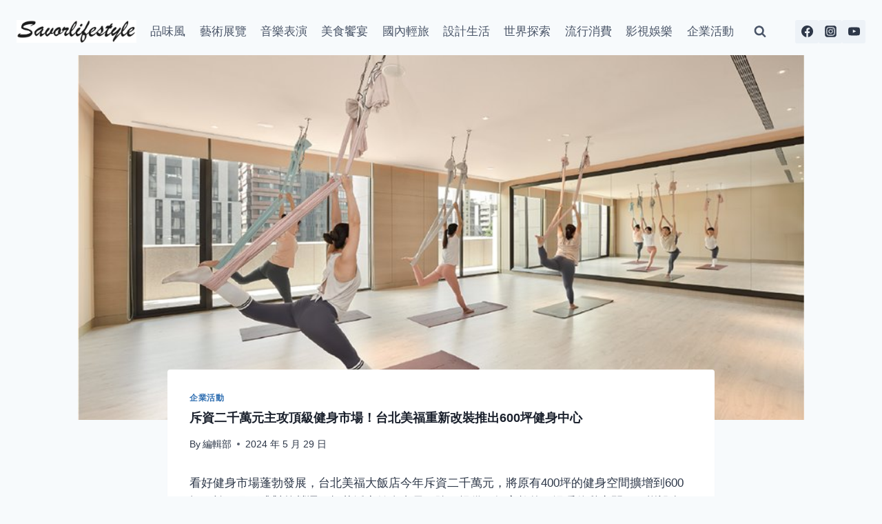

--- FILE ---
content_type: text/html; charset=UTF-8
request_url: https://www.savorlifestyle.com/20240529-3/
body_size: 23867
content:
<!doctype html>
<html lang="zh-TW" prefix="og: https://ogp.me/ns#" class="no-js" itemtype="https://schema.org/Blog" itemscope>
<head>
	<meta charset="UTF-8">
	<meta name="viewport" content="width=device-width, initial-scale=1, minimum-scale=1">
	
<!-- Search Engine Optimization by Rank Math PRO - https://rankmath.com/ -->
<title>斥資二千萬元主攻頂級健身市場！台北美福重新改裝推出600坪健身中心 - 品味風</title>
<meta name="robots" content="follow, index, max-snippet:-1, max-video-preview:-1, max-image-preview:large"/>
<link rel="canonical" href="https://www.savorlifestyle.com/20240529-3/" />
<meta property="og:locale" content="zh_TW" />
<meta property="og:type" content="article" />
<meta property="og:title" content="斥資二千萬元主攻頂級健身市場！台北美福重新改裝推出600坪健身中心 - 品味風" />
<meta property="og:description" content="看好健身市場蓬勃發展，台北美福大飯店今年斥資二千萬元，將原有400坪的健身空間擴增到600坪，於五月正式對外營..." />
<meta property="og:url" content="https://www.savorlifestyle.com/20240529-3/" />
<meta property="og:site_name" content="品味風" />
<meta property="article:publisher" content="https://www.facebook.com/savorlifestyle.tw" />
<meta property="article:tag" content="全新健身中心" />
<meta property="article:tag" content="台北美福大飯店" />
<meta property="article:section" content="企業活動" />
<meta property="og:updated_time" content="2024-05-29T10:35:32+08:00" />
<meta property="og:image" content="https://savorlifestyle.b-cdn.net/wp-content/uploads/2024/05/台北美福大飯店_多功能教室2.jpg" />
<meta property="og:image:secure_url" content="https://savorlifestyle.b-cdn.net/wp-content/uploads/2024/05/台北美福大飯店_多功能教室2.jpg" />
<meta property="og:image:width" content="840" />
<meta property="og:image:height" content="560" />
<meta property="og:image:alt" content="斥資二千萬元主攻頂級健身市場！台北美福重新改裝推出600坪健身中心" />
<meta property="og:image:type" content="image/jpeg" />
<meta property="article:published_time" content="2024-05-29T10:35:31+08:00" />
<meta property="article:modified_time" content="2024-05-29T10:35:32+08:00" />
<meta name="twitter:card" content="summary_large_image" />
<meta name="twitter:title" content="斥資二千萬元主攻頂級健身市場！台北美福重新改裝推出600坪健身中心 - 品味風" />
<meta name="twitter:description" content="看好健身市場蓬勃發展，台北美福大飯店今年斥資二千萬元，將原有400坪的健身空間擴增到600坪，於五月正式對外營..." />
<meta name="twitter:image" content="https://savorlifestyle.b-cdn.net/wp-content/uploads/2024/05/台北美福大飯店_多功能教室2.jpg" />
<meta name="twitter:label1" content="Written by" />
<meta name="twitter:data1" content="編輯部" />
<meta name="twitter:label2" content="Time to read" />
<meta name="twitter:data2" content="Less than a minute" />
<script type="application/ld+json" class="rank-math-schema-pro">{"@context":"https://schema.org","@graph":[{"@type":["Organization","Person"],"@id":"https://www.savorlifestyle.com/#person","name":"admin","url":"https://www.savorlifestyle.com","sameAs":["https://www.facebook.com/savorlifestyle.tw"],"logo":{"@type":"ImageObject","@id":"https://www.savorlifestyle.com/#logo","url":"https://savorlifestyle.b-cdn.net/wp-content/uploads/2023/11/cropped-logo-1-150x85.png","contentUrl":"https://savorlifestyle.b-cdn.net/wp-content/uploads/2023/11/cropped-logo-1-150x85.png","caption":"\u54c1\u5473\u98a8","inLanguage":"zh-TW"},"image":{"@id":"https://www.savorlifestyle.com/#logo"}},{"@type":"WebSite","@id":"https://www.savorlifestyle.com/#website","url":"https://www.savorlifestyle.com","name":"\u54c1\u5473\u98a8","publisher":{"@id":"https://www.savorlifestyle.com/#person"},"inLanguage":"zh-TW"},{"@type":"ImageObject","@id":"https://savorlifestyle.b-cdn.net/wp-content/uploads/2024/05/\u53f0\u5317\u7f8e\u798f\u5927\u98ef\u5e97_\u591a\u529f\u80fd\u6559\u5ba42.jpg","url":"https://savorlifestyle.b-cdn.net/wp-content/uploads/2024/05/\u53f0\u5317\u7f8e\u798f\u5927\u98ef\u5e97_\u591a\u529f\u80fd\u6559\u5ba42.jpg","width":"840","height":"560","inLanguage":"zh-TW"},{"@type":"WebPage","@id":"https://www.savorlifestyle.com/20240529-3/#webpage","url":"https://www.savorlifestyle.com/20240529-3/","name":"\u65a5\u8cc7\u4e8c\u5343\u842c\u5143\u4e3b\u653b\u9802\u7d1a\u5065\u8eab\u5e02\u5834\uff01\u53f0\u5317\u7f8e\u798f\u91cd\u65b0\u6539\u88dd\u63a8\u51fa600\u576a\u5065\u8eab\u4e2d\u5fc3 - \u54c1\u5473\u98a8","datePublished":"2024-05-29T10:35:31+08:00","dateModified":"2024-05-29T10:35:32+08:00","isPartOf":{"@id":"https://www.savorlifestyle.com/#website"},"primaryImageOfPage":{"@id":"https://savorlifestyle.b-cdn.net/wp-content/uploads/2024/05/\u53f0\u5317\u7f8e\u798f\u5927\u98ef\u5e97_\u591a\u529f\u80fd\u6559\u5ba42.jpg"},"inLanguage":"zh-TW"},{"@type":"Person","@id":"https://www.savorlifestyle.com/author/adamtsai/","name":"\u7de8\u8f2f\u90e8","url":"https://www.savorlifestyle.com/author/adamtsai/","image":{"@type":"ImageObject","@id":"https://secure.gravatar.com/avatar/e395d49263b9d5ac715995ac4c8615c9eab29fd15816afe6a1bf897ab3299c6a?s=96&amp;d=mm&amp;r=g","url":"https://secure.gravatar.com/avatar/e395d49263b9d5ac715995ac4c8615c9eab29fd15816afe6a1bf897ab3299c6a?s=96&amp;d=mm&amp;r=g","caption":"\u7de8\u8f2f\u90e8","inLanguage":"zh-TW"}},{"@type":"NewsArticle","headline":"\u65a5\u8cc7\u4e8c\u5343\u842c\u5143\u4e3b\u653b\u9802\u7d1a\u5065\u8eab\u5e02\u5834\uff01\u53f0\u5317\u7f8e\u798f\u91cd\u65b0\u6539\u88dd\u63a8\u51fa600\u576a\u5065\u8eab\u4e2d\u5fc3 - \u54c1\u5473\u98a8","datePublished":"2024-05-29T10:35:31+08:00","dateModified":"2024-05-29T10:35:32+08:00","articleSection":"\u4f01\u696d\u6d3b\u52d5","author":{"@id":"https://www.savorlifestyle.com/author/adamtsai/","name":"\u7de8\u8f2f\u90e8"},"publisher":{"@id":"https://www.savorlifestyle.com/#person"},"description":"\u770b\u597d\u5065\u8eab\u5e02\u5834\u84ec\u52c3\u767c\u5c55\uff0c\u53f0\u5317\u7f8e\u798f\u5927\u98ef\u5e97\u4eca\u5e74\u65a5\u8cc7\u4e8c\u5343\u842c\u5143\uff0c\u5c07\u539f\u6709400\u576a\u7684\u5065\u8eab\u7a7a\u9593\u64f4\u589e\u5230600\u576a\uff0c\u65bc\u4e94\u6708\u6b63\u5f0f\u5c0d\u5916\u71df\u904b\uff0c\u62db\u52df\u6d3b\u529b\u5065\u8eab\u6703\u54e1\u3002\u9664\u4e86\u63d0\u4f9b\u9802\u7d1a\u5bec\u655e\u7684\u4e09\u6eab\u6696\u4f11\u61a9\u7a7a\u9593\uff0c\u66f4\u589e\u8a2d\u591a\u6a23\u5c08\u696d\u5668\u6750\u7684\u5065\u8eab\u623f\uff0c\u4ee5\u53ca\u5b89\u6392\u6709\u6c27\u3001\u745c\u73c8\u7b49\u5065\u8eab\u8ab2\u7a0b\u7684\u591a\u529f\u80fd\u6559\u5ba4\uff0c\u52a0\u4e0a\u53ef\u56db\u5b63\u76e1\u60c5\u66a2\u6e38\u7684\u6236\u5916\u6046\u6eab\u6cf3\u6c60\uff0c\u63d0\u4f9b\u8cd3\u5ba2\u5728\u81fa\u5317\u7684\u57ce\u56c2\u55a7\u64fe\u4e2d\uff0c\u5c0b\u5f97\u4e00\u8655\u5be7\u975c\u7684\u5065\u8eab\u7a7a\u9593\u3002\u5373\u523b\u5165\u6703\u53ef\u4eab\u5c08\u5c6c\u79ae\u9047\uff0c\u5305\u62ec\u5168\u9928\u9910\u98f2\u53ca\u4f4f\u5bbf\u6298\u6263\u7b49\u512a\u60e0\uff0c\u8a73\u7d30\u5167\u5bb9\u8acb\u6d3d(02)7722-3399\u3002","copyrightYear":"2024","copyrightHolder":{"@id":"https://www.savorlifestyle.com/#person"},"name":"\u65a5\u8cc7\u4e8c\u5343\u842c\u5143\u4e3b\u653b\u9802\u7d1a\u5065\u8eab\u5e02\u5834\uff01\u53f0\u5317\u7f8e\u798f\u91cd\u65b0\u6539\u88dd\u63a8\u51fa600\u576a\u5065\u8eab\u4e2d\u5fc3 - \u54c1\u5473\u98a8","@id":"https://www.savorlifestyle.com/20240529-3/#richSnippet","isPartOf":{"@id":"https://www.savorlifestyle.com/20240529-3/#webpage"},"image":{"@id":"https://savorlifestyle.b-cdn.net/wp-content/uploads/2024/05/\u53f0\u5317\u7f8e\u798f\u5927\u98ef\u5e97_\u591a\u529f\u80fd\u6559\u5ba42.jpg"},"inLanguage":"zh-TW","mainEntityOfPage":{"@id":"https://www.savorlifestyle.com/20240529-3/#webpage"}}]}</script>
<!-- /Rank Math WordPress SEO plugin -->

<link rel='dns-prefetch' href='//www.googletagmanager.com' />
<link rel='dns-prefetch' href='//fonts.googleapis.com' />
<link rel='preconnect' href='https://savorlifestyle.b-cdn.net' />
<link rel="alternate" type="application/rss+xml" title="訂閱《品味風》&raquo; 資訊提供" href="https://www.savorlifestyle.com/feed/" />
			<script>document.documentElement.classList.remove( 'no-js' );</script>
			<link rel="alternate" title="oEmbed (JSON)" type="application/json+oembed" href="https://www.savorlifestyle.com/wp-json/oembed/1.0/embed?url=https%3A%2F%2Fwww.savorlifestyle.com%2F20240529-3%2F" />
<link rel="alternate" title="oEmbed (XML)" type="text/xml+oembed" href="https://www.savorlifestyle.com/wp-json/oembed/1.0/embed?url=https%3A%2F%2Fwww.savorlifestyle.com%2F20240529-3%2F&#038;format=xml" />
<style id='wp-img-auto-sizes-contain-inline-css'>
img:is([sizes=auto i],[sizes^="auto," i]){contain-intrinsic-size:3000px 1500px}
/*# sourceURL=wp-img-auto-sizes-contain-inline-css */
</style>

<style id='wp-emoji-styles-inline-css'>

	img.wp-smiley, img.emoji {
		display: inline !important;
		border: none !important;
		box-shadow: none !important;
		height: 1em !important;
		width: 1em !important;
		margin: 0 0.07em !important;
		vertical-align: -0.1em !important;
		background: none !important;
		padding: 0 !important;
	}
/*# sourceURL=wp-emoji-styles-inline-css */
</style>
<link rel='stylesheet' id='wp-block-library-css' href='https://savorlifestyle.b-cdn.net/wp-includes/css/dist/block-library/style.min.css?ver=6.9' media='all' />
<style id='wp-block-image-inline-css'>
.wp-block-image>a,.wp-block-image>figure>a{display:inline-block}.wp-block-image img{box-sizing:border-box;height:auto;max-width:100%;vertical-align:bottom}@media not (prefers-reduced-motion){.wp-block-image img.hide{visibility:hidden}.wp-block-image img.show{animation:show-content-image .4s}}.wp-block-image[style*=border-radius] img,.wp-block-image[style*=border-radius]>a{border-radius:inherit}.wp-block-image.has-custom-border img{box-sizing:border-box}.wp-block-image.aligncenter{text-align:center}.wp-block-image.alignfull>a,.wp-block-image.alignwide>a{width:100%}.wp-block-image.alignfull img,.wp-block-image.alignwide img{height:auto;width:100%}.wp-block-image .aligncenter,.wp-block-image .alignleft,.wp-block-image .alignright,.wp-block-image.aligncenter,.wp-block-image.alignleft,.wp-block-image.alignright{display:table}.wp-block-image .aligncenter>figcaption,.wp-block-image .alignleft>figcaption,.wp-block-image .alignright>figcaption,.wp-block-image.aligncenter>figcaption,.wp-block-image.alignleft>figcaption,.wp-block-image.alignright>figcaption{caption-side:bottom;display:table-caption}.wp-block-image .alignleft{float:left;margin:.5em 1em .5em 0}.wp-block-image .alignright{float:right;margin:.5em 0 .5em 1em}.wp-block-image .aligncenter{margin-left:auto;margin-right:auto}.wp-block-image :where(figcaption){margin-bottom:1em;margin-top:.5em}.wp-block-image.is-style-circle-mask img{border-radius:9999px}@supports ((-webkit-mask-image:none) or (mask-image:none)) or (-webkit-mask-image:none){.wp-block-image.is-style-circle-mask img{border-radius:0;-webkit-mask-image:url('data:image/svg+xml;utf8,<svg viewBox="0 0 100 100" xmlns="http://www.w3.org/2000/svg"><circle cx="50" cy="50" r="50"/></svg>');mask-image:url('data:image/svg+xml;utf8,<svg viewBox="0 0 100 100" xmlns="http://www.w3.org/2000/svg"><circle cx="50" cy="50" r="50"/></svg>');mask-mode:alpha;-webkit-mask-position:center;mask-position:center;-webkit-mask-repeat:no-repeat;mask-repeat:no-repeat;-webkit-mask-size:contain;mask-size:contain}}:root :where(.wp-block-image.is-style-rounded img,.wp-block-image .is-style-rounded img){border-radius:9999px}.wp-block-image figure{margin:0}.wp-lightbox-container{display:flex;flex-direction:column;position:relative}.wp-lightbox-container img{cursor:zoom-in}.wp-lightbox-container img:hover+button{opacity:1}.wp-lightbox-container button{align-items:center;backdrop-filter:blur(16px) saturate(180%);background-color:#5a5a5a40;border:none;border-radius:4px;cursor:zoom-in;display:flex;height:20px;justify-content:center;opacity:0;padding:0;position:absolute;right:16px;text-align:center;top:16px;width:20px;z-index:100}@media not (prefers-reduced-motion){.wp-lightbox-container button{transition:opacity .2s ease}}.wp-lightbox-container button:focus-visible{outline:3px auto #5a5a5a40;outline:3px auto -webkit-focus-ring-color;outline-offset:3px}.wp-lightbox-container button:hover{cursor:pointer;opacity:1}.wp-lightbox-container button:focus{opacity:1}.wp-lightbox-container button:focus,.wp-lightbox-container button:hover,.wp-lightbox-container button:not(:hover):not(:active):not(.has-background){background-color:#5a5a5a40;border:none}.wp-lightbox-overlay{box-sizing:border-box;cursor:zoom-out;height:100vh;left:0;overflow:hidden;position:fixed;top:0;visibility:hidden;width:100%;z-index:100000}.wp-lightbox-overlay .close-button{align-items:center;cursor:pointer;display:flex;justify-content:center;min-height:40px;min-width:40px;padding:0;position:absolute;right:calc(env(safe-area-inset-right) + 16px);top:calc(env(safe-area-inset-top) + 16px);z-index:5000000}.wp-lightbox-overlay .close-button:focus,.wp-lightbox-overlay .close-button:hover,.wp-lightbox-overlay .close-button:not(:hover):not(:active):not(.has-background){background:none;border:none}.wp-lightbox-overlay .lightbox-image-container{height:var(--wp--lightbox-container-height);left:50%;overflow:hidden;position:absolute;top:50%;transform:translate(-50%,-50%);transform-origin:top left;width:var(--wp--lightbox-container-width);z-index:9999999999}.wp-lightbox-overlay .wp-block-image{align-items:center;box-sizing:border-box;display:flex;height:100%;justify-content:center;margin:0;position:relative;transform-origin:0 0;width:100%;z-index:3000000}.wp-lightbox-overlay .wp-block-image img{height:var(--wp--lightbox-image-height);min-height:var(--wp--lightbox-image-height);min-width:var(--wp--lightbox-image-width);width:var(--wp--lightbox-image-width)}.wp-lightbox-overlay .wp-block-image figcaption{display:none}.wp-lightbox-overlay button{background:none;border:none}.wp-lightbox-overlay .scrim{background-color:#fff;height:100%;opacity:.9;position:absolute;width:100%;z-index:2000000}.wp-lightbox-overlay.active{visibility:visible}@media not (prefers-reduced-motion){.wp-lightbox-overlay.active{animation:turn-on-visibility .25s both}.wp-lightbox-overlay.active img{animation:turn-on-visibility .35s both}.wp-lightbox-overlay.show-closing-animation:not(.active){animation:turn-off-visibility .35s both}.wp-lightbox-overlay.show-closing-animation:not(.active) img{animation:turn-off-visibility .25s both}.wp-lightbox-overlay.zoom.active{animation:none;opacity:1;visibility:visible}.wp-lightbox-overlay.zoom.active .lightbox-image-container{animation:lightbox-zoom-in .4s}.wp-lightbox-overlay.zoom.active .lightbox-image-container img{animation:none}.wp-lightbox-overlay.zoom.active .scrim{animation:turn-on-visibility .4s forwards}.wp-lightbox-overlay.zoom.show-closing-animation:not(.active){animation:none}.wp-lightbox-overlay.zoom.show-closing-animation:not(.active) .lightbox-image-container{animation:lightbox-zoom-out .4s}.wp-lightbox-overlay.zoom.show-closing-animation:not(.active) .lightbox-image-container img{animation:none}.wp-lightbox-overlay.zoom.show-closing-animation:not(.active) .scrim{animation:turn-off-visibility .4s forwards}}@keyframes show-content-image{0%{visibility:hidden}99%{visibility:hidden}to{visibility:visible}}@keyframes turn-on-visibility{0%{opacity:0}to{opacity:1}}@keyframes turn-off-visibility{0%{opacity:1;visibility:visible}99%{opacity:0;visibility:visible}to{opacity:0;visibility:hidden}}@keyframes lightbox-zoom-in{0%{transform:translate(calc((-100vw + var(--wp--lightbox-scrollbar-width))/2 + var(--wp--lightbox-initial-left-position)),calc(-50vh + var(--wp--lightbox-initial-top-position))) scale(var(--wp--lightbox-scale))}to{transform:translate(-50%,-50%) scale(1)}}@keyframes lightbox-zoom-out{0%{transform:translate(-50%,-50%) scale(1);visibility:visible}99%{visibility:visible}to{transform:translate(calc((-100vw + var(--wp--lightbox-scrollbar-width))/2 + var(--wp--lightbox-initial-left-position)),calc(-50vh + var(--wp--lightbox-initial-top-position))) scale(var(--wp--lightbox-scale));visibility:hidden}}
/*# sourceURL=https://www.savorlifestyle.com/wp-includes/blocks/image/style.min.css */
</style>
<style id='global-styles-inline-css'>
:root{--wp--preset--aspect-ratio--square: 1;--wp--preset--aspect-ratio--4-3: 4/3;--wp--preset--aspect-ratio--3-4: 3/4;--wp--preset--aspect-ratio--3-2: 3/2;--wp--preset--aspect-ratio--2-3: 2/3;--wp--preset--aspect-ratio--16-9: 16/9;--wp--preset--aspect-ratio--9-16: 9/16;--wp--preset--color--black: #000000;--wp--preset--color--cyan-bluish-gray: #abb8c3;--wp--preset--color--white: #ffffff;--wp--preset--color--pale-pink: #f78da7;--wp--preset--color--vivid-red: #cf2e2e;--wp--preset--color--luminous-vivid-orange: #ff6900;--wp--preset--color--luminous-vivid-amber: #fcb900;--wp--preset--color--light-green-cyan: #7bdcb5;--wp--preset--color--vivid-green-cyan: #00d084;--wp--preset--color--pale-cyan-blue: #8ed1fc;--wp--preset--color--vivid-cyan-blue: #0693e3;--wp--preset--color--vivid-purple: #9b51e0;--wp--preset--color--theme-palette-1: var(--global-palette1);--wp--preset--color--theme-palette-2: var(--global-palette2);--wp--preset--color--theme-palette-3: var(--global-palette3);--wp--preset--color--theme-palette-4: var(--global-palette4);--wp--preset--color--theme-palette-5: var(--global-palette5);--wp--preset--color--theme-palette-6: var(--global-palette6);--wp--preset--color--theme-palette-7: var(--global-palette7);--wp--preset--color--theme-palette-8: var(--global-palette8);--wp--preset--color--theme-palette-9: var(--global-palette9);--wp--preset--gradient--vivid-cyan-blue-to-vivid-purple: linear-gradient(135deg,rgb(6,147,227) 0%,rgb(155,81,224) 100%);--wp--preset--gradient--light-green-cyan-to-vivid-green-cyan: linear-gradient(135deg,rgb(122,220,180) 0%,rgb(0,208,130) 100%);--wp--preset--gradient--luminous-vivid-amber-to-luminous-vivid-orange: linear-gradient(135deg,rgb(252,185,0) 0%,rgb(255,105,0) 100%);--wp--preset--gradient--luminous-vivid-orange-to-vivid-red: linear-gradient(135deg,rgb(255,105,0) 0%,rgb(207,46,46) 100%);--wp--preset--gradient--very-light-gray-to-cyan-bluish-gray: linear-gradient(135deg,rgb(238,238,238) 0%,rgb(169,184,195) 100%);--wp--preset--gradient--cool-to-warm-spectrum: linear-gradient(135deg,rgb(74,234,220) 0%,rgb(151,120,209) 20%,rgb(207,42,186) 40%,rgb(238,44,130) 60%,rgb(251,105,98) 80%,rgb(254,248,76) 100%);--wp--preset--gradient--blush-light-purple: linear-gradient(135deg,rgb(255,206,236) 0%,rgb(152,150,240) 100%);--wp--preset--gradient--blush-bordeaux: linear-gradient(135deg,rgb(254,205,165) 0%,rgb(254,45,45) 50%,rgb(107,0,62) 100%);--wp--preset--gradient--luminous-dusk: linear-gradient(135deg,rgb(255,203,112) 0%,rgb(199,81,192) 50%,rgb(65,88,208) 100%);--wp--preset--gradient--pale-ocean: linear-gradient(135deg,rgb(255,245,203) 0%,rgb(182,227,212) 50%,rgb(51,167,181) 100%);--wp--preset--gradient--electric-grass: linear-gradient(135deg,rgb(202,248,128) 0%,rgb(113,206,126) 100%);--wp--preset--gradient--midnight: linear-gradient(135deg,rgb(2,3,129) 0%,rgb(40,116,252) 100%);--wp--preset--font-size--small: var(--global-font-size-small);--wp--preset--font-size--medium: var(--global-font-size-medium);--wp--preset--font-size--large: var(--global-font-size-large);--wp--preset--font-size--x-large: 42px;--wp--preset--font-size--larger: var(--global-font-size-larger);--wp--preset--font-size--xxlarge: var(--global-font-size-xxlarge);--wp--preset--spacing--20: 0.44rem;--wp--preset--spacing--30: 0.67rem;--wp--preset--spacing--40: 1rem;--wp--preset--spacing--50: 1.5rem;--wp--preset--spacing--60: 2.25rem;--wp--preset--spacing--70: 3.38rem;--wp--preset--spacing--80: 5.06rem;--wp--preset--shadow--natural: 6px 6px 9px rgba(0, 0, 0, 0.2);--wp--preset--shadow--deep: 12px 12px 50px rgba(0, 0, 0, 0.4);--wp--preset--shadow--sharp: 6px 6px 0px rgba(0, 0, 0, 0.2);--wp--preset--shadow--outlined: 6px 6px 0px -3px rgb(255, 255, 255), 6px 6px rgb(0, 0, 0);--wp--preset--shadow--crisp: 6px 6px 0px rgb(0, 0, 0);}:where(.is-layout-flex){gap: 0.5em;}:where(.is-layout-grid){gap: 0.5em;}body .is-layout-flex{display: flex;}.is-layout-flex{flex-wrap: wrap;align-items: center;}.is-layout-flex > :is(*, div){margin: 0;}body .is-layout-grid{display: grid;}.is-layout-grid > :is(*, div){margin: 0;}:where(.wp-block-columns.is-layout-flex){gap: 2em;}:where(.wp-block-columns.is-layout-grid){gap: 2em;}:where(.wp-block-post-template.is-layout-flex){gap: 1.25em;}:where(.wp-block-post-template.is-layout-grid){gap: 1.25em;}.has-black-color{color: var(--wp--preset--color--black) !important;}.has-cyan-bluish-gray-color{color: var(--wp--preset--color--cyan-bluish-gray) !important;}.has-white-color{color: var(--wp--preset--color--white) !important;}.has-pale-pink-color{color: var(--wp--preset--color--pale-pink) !important;}.has-vivid-red-color{color: var(--wp--preset--color--vivid-red) !important;}.has-luminous-vivid-orange-color{color: var(--wp--preset--color--luminous-vivid-orange) !important;}.has-luminous-vivid-amber-color{color: var(--wp--preset--color--luminous-vivid-amber) !important;}.has-light-green-cyan-color{color: var(--wp--preset--color--light-green-cyan) !important;}.has-vivid-green-cyan-color{color: var(--wp--preset--color--vivid-green-cyan) !important;}.has-pale-cyan-blue-color{color: var(--wp--preset--color--pale-cyan-blue) !important;}.has-vivid-cyan-blue-color{color: var(--wp--preset--color--vivid-cyan-blue) !important;}.has-vivid-purple-color{color: var(--wp--preset--color--vivid-purple) !important;}.has-black-background-color{background-color: var(--wp--preset--color--black) !important;}.has-cyan-bluish-gray-background-color{background-color: var(--wp--preset--color--cyan-bluish-gray) !important;}.has-white-background-color{background-color: var(--wp--preset--color--white) !important;}.has-pale-pink-background-color{background-color: var(--wp--preset--color--pale-pink) !important;}.has-vivid-red-background-color{background-color: var(--wp--preset--color--vivid-red) !important;}.has-luminous-vivid-orange-background-color{background-color: var(--wp--preset--color--luminous-vivid-orange) !important;}.has-luminous-vivid-amber-background-color{background-color: var(--wp--preset--color--luminous-vivid-amber) !important;}.has-light-green-cyan-background-color{background-color: var(--wp--preset--color--light-green-cyan) !important;}.has-vivid-green-cyan-background-color{background-color: var(--wp--preset--color--vivid-green-cyan) !important;}.has-pale-cyan-blue-background-color{background-color: var(--wp--preset--color--pale-cyan-blue) !important;}.has-vivid-cyan-blue-background-color{background-color: var(--wp--preset--color--vivid-cyan-blue) !important;}.has-vivid-purple-background-color{background-color: var(--wp--preset--color--vivid-purple) !important;}.has-black-border-color{border-color: var(--wp--preset--color--black) !important;}.has-cyan-bluish-gray-border-color{border-color: var(--wp--preset--color--cyan-bluish-gray) !important;}.has-white-border-color{border-color: var(--wp--preset--color--white) !important;}.has-pale-pink-border-color{border-color: var(--wp--preset--color--pale-pink) !important;}.has-vivid-red-border-color{border-color: var(--wp--preset--color--vivid-red) !important;}.has-luminous-vivid-orange-border-color{border-color: var(--wp--preset--color--luminous-vivid-orange) !important;}.has-luminous-vivid-amber-border-color{border-color: var(--wp--preset--color--luminous-vivid-amber) !important;}.has-light-green-cyan-border-color{border-color: var(--wp--preset--color--light-green-cyan) !important;}.has-vivid-green-cyan-border-color{border-color: var(--wp--preset--color--vivid-green-cyan) !important;}.has-pale-cyan-blue-border-color{border-color: var(--wp--preset--color--pale-cyan-blue) !important;}.has-vivid-cyan-blue-border-color{border-color: var(--wp--preset--color--vivid-cyan-blue) !important;}.has-vivid-purple-border-color{border-color: var(--wp--preset--color--vivid-purple) !important;}.has-vivid-cyan-blue-to-vivid-purple-gradient-background{background: var(--wp--preset--gradient--vivid-cyan-blue-to-vivid-purple) !important;}.has-light-green-cyan-to-vivid-green-cyan-gradient-background{background: var(--wp--preset--gradient--light-green-cyan-to-vivid-green-cyan) !important;}.has-luminous-vivid-amber-to-luminous-vivid-orange-gradient-background{background: var(--wp--preset--gradient--luminous-vivid-amber-to-luminous-vivid-orange) !important;}.has-luminous-vivid-orange-to-vivid-red-gradient-background{background: var(--wp--preset--gradient--luminous-vivid-orange-to-vivid-red) !important;}.has-very-light-gray-to-cyan-bluish-gray-gradient-background{background: var(--wp--preset--gradient--very-light-gray-to-cyan-bluish-gray) !important;}.has-cool-to-warm-spectrum-gradient-background{background: var(--wp--preset--gradient--cool-to-warm-spectrum) !important;}.has-blush-light-purple-gradient-background{background: var(--wp--preset--gradient--blush-light-purple) !important;}.has-blush-bordeaux-gradient-background{background: var(--wp--preset--gradient--blush-bordeaux) !important;}.has-luminous-dusk-gradient-background{background: var(--wp--preset--gradient--luminous-dusk) !important;}.has-pale-ocean-gradient-background{background: var(--wp--preset--gradient--pale-ocean) !important;}.has-electric-grass-gradient-background{background: var(--wp--preset--gradient--electric-grass) !important;}.has-midnight-gradient-background{background: var(--wp--preset--gradient--midnight) !important;}.has-small-font-size{font-size: var(--wp--preset--font-size--small) !important;}.has-medium-font-size{font-size: var(--wp--preset--font-size--medium) !important;}.has-large-font-size{font-size: var(--wp--preset--font-size--large) !important;}.has-x-large-font-size{font-size: var(--wp--preset--font-size--x-large) !important;}
/*# sourceURL=global-styles-inline-css */
</style>

<style id='classic-theme-styles-inline-css'>
/*! This file is auto-generated */
.wp-block-button__link{color:#fff;background-color:#32373c;border-radius:9999px;box-shadow:none;text-decoration:none;padding:calc(.667em + 2px) calc(1.333em + 2px);font-size:1.125em}.wp-block-file__button{background:#32373c;color:#fff;text-decoration:none}
/*# sourceURL=/wp-includes/css/classic-themes.min.css */
</style>
<link rel='stylesheet' id='kadence-global-css' href='https://savorlifestyle.b-cdn.net/wp-content/themes/kadence/assets/css/global.min.css?ver=1.2.7' media='all' />
<style id='kadence-global-inline-css'>
/* Kadence Base CSS */
:root{--global-palette1:#2B6CB0;--global-palette2:#215387;--global-palette3:#1A202C;--global-palette4:#2D3748;--global-palette5:#4A5568;--global-palette6:#718096;--global-palette7:#EDF2F7;--global-palette8:#F7FAFC;--global-palette9:#ffffff;--global-palette9rgb:255, 255, 255;--global-palette-highlight:var(--global-palette1);--global-palette-highlight-alt:var(--global-palette2);--global-palette-highlight-alt2:var(--global-palette9);--global-palette-btn-bg:var(--global-palette1);--global-palette-btn-bg-hover:var(--global-palette2);--global-palette-btn:var(--global-palette9);--global-palette-btn-hover:var(--global-palette9);--global-body-font-family:-apple-system,BlinkMacSystemFont,"Segoe UI",Roboto,Oxygen-Sans,Ubuntu,Cantarell,"Helvetica Neue",sans-serif, "Apple Color Emoji", "Segoe UI Emoji", "Segoe UI Symbol";--global-heading-font-family:inherit;--global-primary-nav-font-family:inherit;--global-fallback-font:sans-serif;--global-display-fallback-font:sans-serif;--global-content-width:1320px;--global-content-narrow-width:842px;--global-content-edge-padding:1.5rem;--global-content-boxed-padding:2rem;--global-calc-content-width:calc(1320px - var(--global-content-edge-padding) - var(--global-content-edge-padding) );--wp--style--global--content-size:var(--global-calc-content-width);}.wp-site-blocks{--global-vw:calc( 100vw - ( 0.5 * var(--scrollbar-offset)));}body{background:var(--global-palette8);}body, input, select, optgroup, textarea{font-weight:400;font-size:17px;line-height:1.6;font-family:var(--global-body-font-family);color:var(--global-palette4);}.content-bg, body.content-style-unboxed .site{background:var(--global-palette9);}h1,h2,h3,h4,h5,h6{font-family:var(--global-heading-font-family);}h1{font-weight:700;font-size:32px;line-height:1.5;color:var(--global-palette3);}h2{font-weight:700;font-size:28px;line-height:1.5;color:var(--global-palette3);}h3{font-weight:700;font-size:24px;line-height:1.5;color:var(--global-palette3);}h4{font-weight:700;font-size:22px;line-height:1.5;color:var(--global-palette4);}h5{font-weight:700;font-size:20px;line-height:1.5;color:var(--global-palette4);}h6{font-weight:700;font-size:18px;line-height:1.5;color:var(--global-palette5);}.entry-hero .kadence-breadcrumbs{max-width:1320px;}.site-container, .site-header-row-layout-contained, .site-footer-row-layout-contained, .entry-hero-layout-contained, .comments-area, .alignfull > .wp-block-cover__inner-container, .alignwide > .wp-block-cover__inner-container{max-width:var(--global-content-width);}.content-width-narrow .content-container.site-container, .content-width-narrow .hero-container.site-container{max-width:var(--global-content-narrow-width);}@media all and (min-width: 1550px){.wp-site-blocks .content-container  .alignwide{margin-left:-115px;margin-right:-115px;width:unset;max-width:unset;}}@media all and (min-width: 1102px){.content-width-narrow .wp-site-blocks .content-container .alignwide{margin-left:-130px;margin-right:-130px;width:unset;max-width:unset;}}.content-style-boxed .wp-site-blocks .entry-content .alignwide{margin-left:calc( -1 * var( --global-content-boxed-padding ) );margin-right:calc( -1 * var( --global-content-boxed-padding ) );}.content-area{margin-top:5rem;margin-bottom:5rem;}@media all and (max-width: 1024px){.content-area{margin-top:3rem;margin-bottom:3rem;}}@media all and (max-width: 767px){.content-area{margin-top:2rem;margin-bottom:2rem;}}@media all and (max-width: 1024px){:root{--global-content-boxed-padding:2rem;}}@media all and (max-width: 767px){:root{--global-content-boxed-padding:1.5rem;}}.entry-content-wrap{padding:2rem;}@media all and (max-width: 1024px){.entry-content-wrap{padding:2rem;}}@media all and (max-width: 767px){.entry-content-wrap{padding:1.5rem;}}.entry.single-entry{box-shadow:0px 15px 15px -10px rgba(0,0,0,0.05);}.entry.loop-entry{box-shadow:0px 15px 15px -10px rgba(0,0,0,0.05);}.loop-entry .entry-content-wrap{padding:2rem;}@media all and (max-width: 1024px){.loop-entry .entry-content-wrap{padding:2rem;}}@media all and (max-width: 767px){.loop-entry .entry-content-wrap{padding:1.5rem;}}button, .button, .wp-block-button__link, input[type="button"], input[type="reset"], input[type="submit"], .fl-button, .elementor-button-wrapper .elementor-button{box-shadow:0px 0px 0px -7px rgba(0,0,0,0);}button:hover, button:focus, button:active, .button:hover, .button:focus, .button:active, .wp-block-button__link:hover, .wp-block-button__link:focus, .wp-block-button__link:active, input[type="button"]:hover, input[type="button"]:focus, input[type="button"]:active, input[type="reset"]:hover, input[type="reset"]:focus, input[type="reset"]:active, input[type="submit"]:hover, input[type="submit"]:focus, input[type="submit"]:active, .elementor-button-wrapper .elementor-button:hover, .elementor-button-wrapper .elementor-button:focus, .elementor-button-wrapper .elementor-button:active{box-shadow:0px 15px 25px -7px rgba(0,0,0,0.1);}.kb-button.kb-btn-global-outline.kb-btn-global-inherit{padding-top:calc(px - 2px);padding-right:calc(px - 2px);padding-bottom:calc(px - 2px);padding-left:calc(px - 2px);}@media all and (min-width: 1025px){.transparent-header .entry-hero .entry-hero-container-inner{padding-top:91px;}}@media all and (max-width: 1024px){.mobile-transparent-header .entry-hero .entry-hero-container-inner{padding-top:0px;}}@media all and (max-width: 767px){.mobile-transparent-header .entry-hero .entry-hero-container-inner{padding-top:0px;}}.wp-site-blocks .post-title h1{font-style:normal;font-size:18px;}.entry-hero.post-hero-section .entry-header{min-height:200px;}.loop-entry.type-post h2.entry-title{font-style:normal;font-size:18px;color:var(--global-palette4);}
/* Kadence Header CSS */
@media all and (max-width: 1024px){.mobile-transparent-header #masthead{position:absolute;left:0px;right:0px;z-index:100;}.kadence-scrollbar-fixer.mobile-transparent-header #masthead{right:var(--scrollbar-offset,0);}.mobile-transparent-header #masthead, .mobile-transparent-header .site-top-header-wrap .site-header-row-container-inner, .mobile-transparent-header .site-main-header-wrap .site-header-row-container-inner, .mobile-transparent-header .site-bottom-header-wrap .site-header-row-container-inner{background:transparent;}.site-header-row-tablet-layout-fullwidth, .site-header-row-tablet-layout-standard{padding:0px;}}@media all and (min-width: 1025px){.transparent-header #masthead{position:absolute;left:0px;right:0px;z-index:100;}.transparent-header.kadence-scrollbar-fixer #masthead{right:var(--scrollbar-offset,0);}.transparent-header #masthead, .transparent-header .site-top-header-wrap .site-header-row-container-inner, .transparent-header .site-main-header-wrap .site-header-row-container-inner, .transparent-header .site-bottom-header-wrap .site-header-row-container-inner{background:transparent;}}.site-branding a.brand img{max-width:174px;}.site-branding a.brand img.svg-logo-image{width:174px;}@media all and (max-width: 1024px){.site-branding a.brand img{max-width:280px;}.site-branding a.brand img.svg-logo-image{width:280px;}}@media all and (max-width: 767px){.site-branding a.brand img{max-width:114px;}.site-branding a.brand img.svg-logo-image{width:114px;}}.site-branding{padding:0px 0px 0px 0px;}#masthead, #masthead .kadence-sticky-header.item-is-fixed:not(.item-at-start):not(.site-header-row-container):not(.site-main-header-wrap), #masthead .kadence-sticky-header.item-is-fixed:not(.item-at-start) > .site-header-row-container-inner{background:#ffffff;}.site-main-header-inner-wrap{min-height:91px;}@media all and (max-width: 767px){.site-main-header-inner-wrap{min-height:67px;}}.site-top-header-inner-wrap{min-height:0px;}.header-navigation[class*="header-navigation-style-underline"] .header-menu-container.primary-menu-container>ul>li>a:after{width:calc( 100% - 1.2em);}.main-navigation .primary-menu-container > ul > li.menu-item > a{padding-left:calc(1.2em / 2);padding-right:calc(1.2em / 2);padding-top:0.6em;padding-bottom:0.6em;color:var(--global-palette5);}.main-navigation .primary-menu-container > ul > li.menu-item .dropdown-nav-special-toggle{right:calc(1.2em / 2);}.main-navigation .primary-menu-container > ul > li.menu-item > a:hover{color:var(--global-palette-highlight);}.main-navigation .primary-menu-container > ul > li.menu-item.current-menu-item > a{color:var(--global-palette3);}.header-navigation .header-menu-container ul ul.sub-menu, .header-navigation .header-menu-container ul ul.submenu{background:var(--global-palette3);box-shadow:0px 2px 13px 0px rgba(0,0,0,0.1);}.header-navigation .header-menu-container ul ul li.menu-item, .header-menu-container ul.menu > li.kadence-menu-mega-enabled > ul > li.menu-item > a{border-bottom:1px solid rgba(255,255,255,0.1);}.header-navigation .header-menu-container ul ul li.menu-item > a{width:200px;padding-top:1em;padding-bottom:1em;color:var(--global-palette8);font-size:12px;}.header-navigation .header-menu-container ul ul li.menu-item > a:hover{color:var(--global-palette9);background:var(--global-palette4);}.header-navigation .header-menu-container ul ul li.menu-item.current-menu-item > a{color:var(--global-palette9);background:var(--global-palette4);}.mobile-toggle-open-container .menu-toggle-open, .mobile-toggle-open-container .menu-toggle-open:focus{color:var(--global-palette5);padding:0.4em 0.6em 0.4em 0.6em;font-size:14px;}.mobile-toggle-open-container .menu-toggle-open.menu-toggle-style-bordered{border:1px solid currentColor;}.mobile-toggle-open-container .menu-toggle-open .menu-toggle-icon{font-size:20px;}.mobile-toggle-open-container .menu-toggle-open:hover, .mobile-toggle-open-container .menu-toggle-open:focus-visible{color:var(--global-palette-highlight);}.mobile-navigation ul li{font-size:14px;}.mobile-navigation ul li a{padding-top:1em;padding-bottom:1em;}.mobile-navigation ul li > a, .mobile-navigation ul li.menu-item-has-children > .drawer-nav-drop-wrap{color:var(--global-palette8);}.mobile-navigation ul li.current-menu-item > a, .mobile-navigation ul li.current-menu-item.menu-item-has-children > .drawer-nav-drop-wrap{color:var(--global-palette-highlight);}.mobile-navigation ul li.menu-item-has-children .drawer-nav-drop-wrap, .mobile-navigation ul li:not(.menu-item-has-children) a{border-bottom:1px solid rgba(255,255,255,0.1);}.mobile-navigation:not(.drawer-navigation-parent-toggle-true) ul li.menu-item-has-children .drawer-nav-drop-wrap button{border-left:1px solid rgba(255,255,255,0.1);}#mobile-drawer .drawer-header .drawer-toggle{padding:0.6em 0.15em 0.6em 0.15em;font-size:24px;}.header-social-wrap .header-social-inner-wrap{font-size:1em;gap:0.3em;}.header-social-wrap .header-social-inner-wrap .social-button{border:2px none transparent;border-radius:3px;}.search-toggle-open-container .search-toggle-open{color:var(--global-palette5);}.search-toggle-open-container .search-toggle-open.search-toggle-style-bordered{border:1px solid currentColor;}.search-toggle-open-container .search-toggle-open .search-toggle-icon{font-size:1em;}.search-toggle-open-container .search-toggle-open:hover, .search-toggle-open-container .search-toggle-open:focus{color:var(--global-palette-highlight);}#search-drawer .drawer-inner{background:rgba(9, 12, 16, 0.97);}
/* Kadence Footer CSS */
.site-bottom-footer-inner-wrap{padding-top:30px;padding-bottom:30px;grid-column-gap:30px;}.site-bottom-footer-inner-wrap .widget{margin-bottom:30px;}.site-bottom-footer-inner-wrap .site-footer-section:not(:last-child):after{right:calc(-30px / 2);}
/*# sourceURL=kadence-global-inline-css */
</style>
<link rel='stylesheet' id='kadence-header-css' href='https://savorlifestyle.b-cdn.net/wp-content/themes/kadence/assets/css/header.min.css?ver=1.2.7' media='all' />
<link rel='stylesheet' id='kadence-content-css' href='https://savorlifestyle.b-cdn.net/wp-content/themes/kadence/assets/css/content.min.css?ver=1.2.7' media='all' />
<link rel='stylesheet' id='kadence-related-posts-css' href='https://savorlifestyle.b-cdn.net/wp-content/themes/kadence/assets/css/related-posts.min.css?ver=1.2.7' media='all' />
<link rel='stylesheet' id='kad-splide-css' href='https://savorlifestyle.b-cdn.net/wp-content/themes/kadence/assets/css/kadence-splide.min.css?ver=1.2.7' media='all' />
<link rel='stylesheet' id='kadence-footer-css' href='https://savorlifestyle.b-cdn.net/wp-content/themes/kadence/assets/css/footer.min.css?ver=1.2.7' media='all' />
<link rel='stylesheet' id='kadence-rankmath-css' href='https://savorlifestyle.b-cdn.net/wp-content/themes/kadence/assets/css/rankmath.min.css?ver=1.2.7' media='all' />
<style id='kadence-blocks-global-variables-inline-css'>
:root {--global-kb-font-size-sm:clamp(0.8rem, 0.73rem + 0.217vw, 0.9rem);--global-kb-font-size-md:clamp(1.1rem, 0.995rem + 0.326vw, 1.25rem);--global-kb-font-size-lg:clamp(1.75rem, 1.576rem + 0.543vw, 2rem);--global-kb-font-size-xl:clamp(2.25rem, 1.728rem + 1.63vw, 3rem);--global-kb-font-size-xxl:clamp(2.5rem, 1.456rem + 3.26vw, 4rem);--global-kb-font-size-xxxl:clamp(2.75rem, 0.489rem + 7.065vw, 6rem);}
/*# sourceURL=kadence-blocks-global-variables-inline-css */
</style>
<link rel='stylesheet' id='kadence_slider_css-css' href='https://savorlifestyle.b-cdn.net/wp-content/plugins/kadence-slider/css/ksp.css?ver=2.3.6' media='all' />
<link rel='stylesheet' id='redux-google-fonts-kadence_slider-css' href='https://fonts.googleapis.com/css?family=Raleway%3A800%2C600%2C400%2C300%2C200&#038;ver=6.9' media='all' />
<link rel='stylesheet' id='wp-block-paragraph-css' href='https://savorlifestyle.b-cdn.net/wp-includes/blocks/paragraph/style.min.css?ver=6.9' media='all' />
<link rel='stylesheet' id='wp-block-table-css' href='https://savorlifestyle.b-cdn.net/wp-includes/blocks/table/style.min.css?ver=6.9' media='all' />

<!-- Google tag (gtag.js) snippet added by Site Kit -->

<!-- Google Analytics snippet added by Site Kit -->
<script src="https://www.googletagmanager.com/gtag/js?id=G-0MVGKWLZ7P" id="google_gtagjs-js" async></script>
<script id="google_gtagjs-js-after">
window.dataLayer = window.dataLayer || [];function gtag(){dataLayer.push(arguments);}
gtag("set","linker",{"domains":["www.savorlifestyle.com"]});
gtag("js", new Date());
gtag("set", "developer_id.dZTNiMT", true);
gtag("config", "G-0MVGKWLZ7P");
 window._googlesitekit = window._googlesitekit || {}; window._googlesitekit.throttledEvents = []; window._googlesitekit.gtagEvent = (name, data) => { var key = JSON.stringify( { name, data } ); if ( !! window._googlesitekit.throttledEvents[ key ] ) { return; } window._googlesitekit.throttledEvents[ key ] = true; setTimeout( () => { delete window._googlesitekit.throttledEvents[ key ]; }, 5 ); gtag( "event", name, { ...data, event_source: "site-kit" } ); }; 
//# sourceURL=google_gtagjs-js-after
</script>

<!-- End Google tag (gtag.js) snippet added by Site Kit -->
<link rel="https://api.w.org/" href="https://www.savorlifestyle.com/wp-json/" /><link rel="alternate" title="JSON" type="application/json" href="https://www.savorlifestyle.com/wp-json/wp/v2/posts/39104" /><link rel="EditURI" type="application/rsd+xml" title="RSD" href="https://www.savorlifestyle.com/xmlrpc.php?rsd" />
<meta name="generator" content="WordPress 6.9" />
<link rel='shortlink' href='https://www.savorlifestyle.com/?p=39104' />
<meta name="generator" content="Site Kit by Google 1.157.0" />
<!-- Google AdSense meta tags added by Site Kit -->
<meta name="google-adsense-platform-account" content="ca-host-pub-2644536267352236">
<meta name="google-adsense-platform-domain" content="sitekit.withgoogle.com">
<!-- End Google AdSense meta tags added by Site Kit -->
<link rel="icon" href="https://savorlifestyle.b-cdn.net/wp-content/uploads/2023/08/cropped-logo-32x32.jpg" sizes="32x32" />
<link rel="icon" href="https://savorlifestyle.b-cdn.net/wp-content/uploads/2023/08/cropped-logo-192x192.jpg" sizes="192x192" />
<link rel="apple-touch-icon" href="https://savorlifestyle.b-cdn.net/wp-content/uploads/2023/08/cropped-logo-180x180.jpg" />
<meta name="msapplication-TileImage" content="https://savorlifestyle.b-cdn.net/wp-content/uploads/2023/08/cropped-logo-270x270.jpg" />
</head>

<body class="wp-singular post-template-default single single-post postid-39104 single-format-standard wp-custom-logo wp-embed-responsive wp-theme-kadence footer-on-bottom hide-focus-outline link-style-standard content-title-style-normal content-width-narrow content-style-boxed content-vertical-padding-show transparent-header mobile-transparent-header">
<div id="wrapper" class="site wp-site-blocks">
			<a class="skip-link screen-reader-text scroll-ignore" href="#main">Skip to content</a>
		<header id="masthead" class="site-header" role="banner" itemtype="https://schema.org/WPHeader" itemscope>
	<div id="main-header" class="site-header-wrap">
		<div class="site-header-inner-wrap">
			<div class="site-header-upper-wrap">
				<div class="site-header-upper-inner-wrap">
					<div class="site-main-header-wrap site-header-row-container site-header-focus-item site-header-row-layout-standard" data-section="kadence_customizer_header_main">
	<div class="site-header-row-container-inner">
				<div class="site-container">
			<div class="site-main-header-inner-wrap site-header-row site-header-row-has-sides site-header-row-center-column">
									<div class="site-header-main-section-left site-header-section site-header-section-left">
						<div class="site-header-item site-header-focus-item" data-section="title_tagline">
	<div class="site-branding branding-layout-standard site-brand-logo-only"><a class="brand has-logo-image" href="https://www.savorlifestyle.com/" rel="home"><img width="438" height="85" src="https://savorlifestyle.b-cdn.net/wp-content/uploads/2023/11/cropped-logo-1.png" class="custom-logo" alt="品味風" decoding="async" srcset="https://savorlifestyle.b-cdn.net/wp-content/uploads/2023/11/cropped-logo-1.png 438w, https://savorlifestyle.b-cdn.net/wp-content/uploads/2023/11/cropped-logo-1-300x58.png 300w" sizes="(max-width: 438px) 100vw, 438px" /></a></div></div><!-- data-section="title_tagline" -->
							<div class="site-header-main-section-left-center site-header-section site-header-section-left-center">
															</div>
												</div>
													<div class="site-header-main-section-center site-header-section site-header-section-center">
						<div class="site-header-item site-header-focus-item site-header-item-main-navigation header-navigation-layout-stretch-true header-navigation-layout-fill-stretch-false" data-section="kadence_customizer_primary_navigation">
		<nav id="site-navigation" class="main-navigation header-navigation nav--toggle-sub header-navigation-style-standard header-navigation-dropdown-animation-none" role="navigation" aria-label="Primary Navigation">
				<div class="primary-menu-container header-menu-container">
			<ul id="primary-menu" class="menu"><li id="menu-item-15925" class="menu-item menu-item-type-custom menu-item-object-custom menu-item-home menu-item-15925"><a href="https://www.savorlifestyle.com">品味風</a></li>
<li id="menu-item-16045" class="menu-item menu-item-type-post_type menu-item-object-page menu-item-16045"><a href="https://www.savorlifestyle.com/beauty-care/">藝術展覽</a></li>
<li id="menu-item-16048" class="menu-item menu-item-type-post_type menu-item-object-page menu-item-16048"><a href="https://www.savorlifestyle.com/fashion-humanities/">音樂表演</a></li>
<li id="menu-item-15996" class="menu-item menu-item-type-post_type menu-item-object-page menu-item-15996"><a href="https://www.savorlifestyle.com/food-feast/">美食饗宴</a></li>
<li id="menu-item-16051" class="menu-item menu-item-type-post_type menu-item-object-page menu-item-16051"><a href="https://www.savorlifestyle.com/taiwan-travel/">國內輕旅</a></li>
<li id="menu-item-16047" class="menu-item menu-item-type-post_type menu-item-object-page menu-item-16047"><a href="https://www.savorlifestyle.com/design-life/">設計生活</a></li>
<li id="menu-item-16050" class="menu-item menu-item-type-post_type menu-item-object-page menu-item-16050"><a href="https://www.savorlifestyle.com/world-exploration/">世界探索</a></li>
<li id="menu-item-17914" class="menu-item menu-item-type-post_type menu-item-object-page menu-item-17914"><a href="https://www.savorlifestyle.com/%e6%b5%81%e8%a1%8c%e6%b6%88%e8%b2%bb/">流行消費</a></li>
<li id="menu-item-16049" class="menu-item menu-item-type-post_type menu-item-object-page menu-item-16049"><a href="https://www.savorlifestyle.com/people/">影視娛樂</a></li>
<li id="menu-item-43079" class="menu-item menu-item-type-taxonomy menu-item-object-category current-post-ancestor current-menu-parent current-post-parent menu-item-43079"><a href="https://www.savorlifestyle.com/category/activities-reports/corporate-activities/">企業活動</a></li>
</ul>		</div>
	</nav><!-- #site-navigation -->
	</div><!-- data-section="primary_navigation" -->
<div class="site-header-item site-header-focus-item" data-section="kadence_customizer_header_search">
		<div class="search-toggle-open-container">
						<button class="search-toggle-open drawer-toggle search-toggle-style-default" aria-label="View Search Form" data-toggle-target="#search-drawer" data-toggle-body-class="showing-popup-drawer-from-full" aria-expanded="false" data-set-focus="#search-drawer .search-field"
					>
						<span class="search-toggle-icon"><span class="kadence-svg-iconset"><svg aria-hidden="true" class="kadence-svg-icon kadence-search-svg" fill="currentColor" version="1.1" xmlns="http://www.w3.org/2000/svg" width="26" height="28" viewBox="0 0 26 28"><title>Search</title><path d="M18 13c0-3.859-3.141-7-7-7s-7 3.141-7 7 3.141 7 7 7 7-3.141 7-7zM26 26c0 1.094-0.906 2-2 2-0.531 0-1.047-0.219-1.406-0.594l-5.359-5.344c-1.828 1.266-4.016 1.937-6.234 1.937-6.078 0-11-4.922-11-11s4.922-11 11-11 11 4.922 11 11c0 2.219-0.672 4.406-1.937 6.234l5.359 5.359c0.359 0.359 0.578 0.875 0.578 1.406z"></path>
				</svg></span></span>
		</button>
	</div>
	</div><!-- data-section="header_search" -->
					</div>
													<div class="site-header-main-section-right site-header-section site-header-section-right">
													<div class="site-header-main-section-right-center site-header-section site-header-section-right-center">
															</div>
							<div class="site-header-item site-header-focus-item" data-section="kadence_customizer_header_social">
	<div class="header-social-wrap"><div class="header-social-inner-wrap element-social-inner-wrap social-show-label-false social-style-filled"><a href="https://www.facebook.com/savorlifestyle.tw" aria-label="Facebook" target="_blank" rel="noopener noreferrer"  class="social-button header-social-item social-link-facebook"><span class="kadence-svg-iconset"><svg class="kadence-svg-icon kadence-facebook-svg" fill="currentColor" version="1.1" xmlns="http://www.w3.org/2000/svg" width="32" height="32" viewBox="0 0 32 32"><title>Facebook</title><path d="M31.997 15.999c0-8.836-7.163-15.999-15.999-15.999s-15.999 7.163-15.999 15.999c0 7.985 5.851 14.604 13.499 15.804v-11.18h-4.062v-4.625h4.062v-3.525c0-4.010 2.389-6.225 6.043-6.225 1.75 0 3.581 0.313 3.581 0.313v3.937h-2.017c-1.987 0-2.607 1.233-2.607 2.498v3.001h4.437l-0.709 4.625h-3.728v11.18c7.649-1.2 13.499-7.819 13.499-15.804z"></path>
				</svg></span></a><a href="https://www.instagram.com/savorlifestyle/" aria-label="Instagram" target="_blank" rel="noopener noreferrer"  class="social-button header-social-item social-link-instagram"><span class="kadence-svg-iconset"><svg class="kadence-svg-icon kadence-instagram-svg" fill="currentColor" version="1.1" xmlns="http://www.w3.org/2000/svg" width="32" height="32" viewBox="0 0 32 32"><title>Instagram</title><path d="M21.138 0.242c3.767 0.007 3.914 0.038 4.65 0.144 1.52 0.219 2.795 0.825 3.837 1.821 0.584 0.562 0.987 1.112 1.349 1.848 0.442 0.899 0.659 1.75 0.758 3.016 0.021 0.271 0.031 4.592 0.031 8.916s-0.009 8.652-0.030 8.924c-0.098 1.245-0.315 2.104-0.743 2.986-0.851 1.755-2.415 3.035-4.303 3.522-0.685 0.177-1.304 0.26-2.371 0.31-0.381 0.019-4.361 0.024-8.342 0.024s-7.959-0.012-8.349-0.029c-0.921-0.044-1.639-0.136-2.288-0.303-1.876-0.485-3.469-1.784-4.303-3.515-0.436-0.904-0.642-1.731-0.751-3.045-0.031-0.373-0.039-2.296-0.039-8.87 0-2.215-0.002-3.866 0-5.121 0.006-3.764 0.037-3.915 0.144-4.652 0.219-1.518 0.825-2.795 1.825-3.833 0.549-0.569 1.105-0.975 1.811-1.326 0.915-0.456 1.756-0.668 3.106-0.781 0.374-0.031 2.298-0.038 8.878-0.038h5.13zM15.999 4.364v0c-3.159 0-3.555 0.014-4.796 0.070-1.239 0.057-2.084 0.253-2.824 0.541-0.765 0.297-1.415 0.695-2.061 1.342s-1.045 1.296-1.343 2.061c-0.288 0.74-0.485 1.586-0.541 2.824-0.056 1.241-0.070 1.638-0.070 4.798s0.014 3.556 0.070 4.797c0.057 1.239 0.253 2.084 0.541 2.824 0.297 0.765 0.695 1.415 1.342 2.061s1.296 1.046 2.061 1.343c0.74 0.288 1.586 0.484 2.825 0.541 1.241 0.056 1.638 0.070 4.798 0.070s3.556-0.014 4.797-0.070c1.239-0.057 2.085-0.253 2.826-0.541 0.765-0.297 1.413-0.696 2.060-1.343s1.045-1.296 1.343-2.061c0.286-0.74 0.482-1.586 0.541-2.824 0.056-1.241 0.070-1.637 0.070-4.797s-0.015-3.557-0.070-4.798c-0.058-1.239-0.255-2.084-0.541-2.824-0.298-0.765-0.696-1.415-1.343-2.061s-1.295-1.045-2.061-1.342c-0.742-0.288-1.588-0.484-2.827-0.541-1.241-0.056-1.636-0.070-4.796-0.070zM14.957 6.461c0.31-0 0.655 0 1.044 0 3.107 0 3.475 0.011 4.702 0.067 1.135 0.052 1.75 0.241 2.16 0.401 0.543 0.211 0.93 0.463 1.337 0.87s0.659 0.795 0.871 1.338c0.159 0.41 0.349 1.025 0.401 2.16 0.056 1.227 0.068 1.595 0.068 4.701s-0.012 3.474-0.068 4.701c-0.052 1.135-0.241 1.75-0.401 2.16-0.211 0.543-0.463 0.93-0.871 1.337s-0.794 0.659-1.337 0.87c-0.41 0.16-1.026 0.349-2.16 0.401-1.227 0.056-1.595 0.068-4.702 0.068s-3.475-0.012-4.702-0.068c-1.135-0.052-1.75-0.242-2.161-0.401-0.543-0.211-0.931-0.463-1.338-0.87s-0.659-0.794-0.871-1.337c-0.159-0.41-0.349-1.025-0.401-2.16-0.056-1.227-0.067-1.595-0.067-4.703s0.011-3.474 0.067-4.701c0.052-1.135 0.241-1.75 0.401-2.16 0.211-0.543 0.463-0.931 0.871-1.338s0.795-0.659 1.338-0.871c0.41-0.16 1.026-0.349 2.161-0.401 1.073-0.048 1.489-0.063 3.658-0.065v0.003zM16.001 10.024c-3.3 0-5.976 2.676-5.976 5.976s2.676 5.975 5.976 5.975c3.3 0 5.975-2.674 5.975-5.975s-2.675-5.976-5.975-5.976zM16.001 12.121c2.142 0 3.879 1.736 3.879 3.879s-1.737 3.879-3.879 3.879c-2.142 0-3.879-1.737-3.879-3.879s1.736-3.879 3.879-3.879zM22.212 8.393c-0.771 0-1.396 0.625-1.396 1.396s0.625 1.396 1.396 1.396 1.396-0.625 1.396-1.396c0-0.771-0.625-1.396-1.396-1.396v0.001z"></path>
				</svg></span></a><a href="https://www.youtube.com/channel/UCDMZl0ed_5kFsYLvhKT3VRg" aria-label="YouTube" target="_blank" rel="noopener noreferrer"  class="social-button header-social-item social-link-youtube"><span class="kadence-svg-iconset"><svg class="kadence-svg-icon kadence-youtube-svg" fill="currentColor" version="1.1" xmlns="http://www.w3.org/2000/svg" width="28" height="28" viewBox="0 0 28 28"><title>YouTube</title><path d="M11.109 17.625l7.562-3.906-7.562-3.953v7.859zM14 4.156c5.891 0 9.797 0.281 9.797 0.281 0.547 0.063 1.75 0.063 2.812 1.188 0 0 0.859 0.844 1.109 2.781 0.297 2.266 0.281 4.531 0.281 4.531v2.125s0.016 2.266-0.281 4.531c-0.25 1.922-1.109 2.781-1.109 2.781-1.062 1.109-2.266 1.109-2.812 1.172 0 0-3.906 0.297-9.797 0.297v0c-7.281-0.063-9.516-0.281-9.516-0.281-0.625-0.109-2.031-0.078-3.094-1.188 0 0-0.859-0.859-1.109-2.781-0.297-2.266-0.281-4.531-0.281-4.531v-2.125s-0.016-2.266 0.281-4.531c0.25-1.937 1.109-2.781 1.109-2.781 1.062-1.125 2.266-1.125 2.812-1.188 0 0 3.906-0.281 9.797-0.281v0z"></path>
				</svg></span></a></div></div></div><!-- data-section="header_social" -->
					</div>
							</div>
		</div>
	</div>
</div>
				</div>
			</div>
					</div>
	</div>
	
<div id="mobile-header" class="site-mobile-header-wrap">
	<div class="site-header-inner-wrap">
		<div class="site-header-upper-wrap">
			<div class="site-header-upper-inner-wrap">
			<div class="site-top-header-wrap site-header-focus-item site-header-row-layout-standard site-header-row-tablet-layout-default site-header-row-mobile-layout-default ">
	<div class="site-header-row-container-inner">
		<div class="site-container">
			<div class="site-top-header-inner-wrap site-header-row site-header-row-has-sides site-header-row-no-center">
									<div class="site-header-top-section-left site-header-section site-header-section-left">
						<div class="site-header-item site-header-focus-item" data-section="title_tagline">
	<div class="site-branding mobile-site-branding branding-layout-standard branding-tablet-layout-inherit site-brand-logo-only branding-mobile-layout-standard site-brand-logo-only"><a class="brand has-logo-image" href="https://www.savorlifestyle.com/" rel="home"><img width="438" height="85" src="https://savorlifestyle.b-cdn.net/wp-content/uploads/2023/11/cropped-logo-1.png" class="custom-logo" alt="品味風" decoding="async" srcset="https://savorlifestyle.b-cdn.net/wp-content/uploads/2023/11/cropped-logo-1.png 438w, https://savorlifestyle.b-cdn.net/wp-content/uploads/2023/11/cropped-logo-1-300x58.png 300w" sizes="(max-width: 438px) 100vw, 438px" /></a></div></div><!-- data-section="title_tagline" -->
					</div>
																	<div class="site-header-top-section-right site-header-section site-header-section-right">
						<div class="site-header-item site-header-focus-item site-header-item-navgation-popup-toggle" data-section="kadence_customizer_mobile_trigger">
		<div class="mobile-toggle-open-container">
						<button id="mobile-toggle" class="menu-toggle-open drawer-toggle menu-toggle-style-default" aria-label="Open menu" data-toggle-target="#mobile-drawer" data-toggle-body-class="showing-popup-drawer-from-right" aria-expanded="false" data-set-focus=".menu-toggle-close"
					>
						<span class="menu-toggle-icon"><span class="kadence-svg-iconset"><svg aria-hidden="true" class="kadence-svg-icon kadence-menu-svg" fill="currentColor" version="1.1" xmlns="http://www.w3.org/2000/svg" width="24" height="24" viewBox="0 0 24 24"><title>Toggle Menu</title><path d="M3 13h18c0.552 0 1-0.448 1-1s-0.448-1-1-1h-18c-0.552 0-1 0.448-1 1s0.448 1 1 1zM3 7h18c0.552 0 1-0.448 1-1s-0.448-1-1-1h-18c-0.552 0-1 0.448-1 1s0.448 1 1 1zM3 19h18c0.552 0 1-0.448 1-1s-0.448-1-1-1h-18c-0.552 0-1 0.448-1 1s0.448 1 1 1z"></path>
				</svg></span></span>
		</button>
	</div>
	</div><!-- data-section="mobile_trigger" -->
					</div>
							</div>
		</div>
	</div>
</div>
			</div>
		</div>
			</div>
</div>
</header><!-- #masthead -->

	<div id="inner-wrap" class="wrap hfeed kt-clear">
		<div id="primary" class="content-area">
	<div class="content-container site-container">
		<main id="main" class="site-main" role="main">
						<div class="content-wrap">
					<div class="post-thumbnail article-post-thumbnail kadence-thumbnail-position-behind alignwide kadence-thumbnail-ratio-2-3">
		<div class="post-thumbnail-inner">
			<img width="840" height="560" src="https://savorlifestyle.b-cdn.net/wp-content/uploads/2024/05/台北美福大飯店_多功能教室2.jpg" class="post-top-featured wp-post-image" alt="" decoding="async" fetchpriority="high" srcset="https://savorlifestyle.b-cdn.net/wp-content/uploads/2024/05/台北美福大飯店_多功能教室2.jpg 840w, https://savorlifestyle.b-cdn.net/wp-content/uploads/2024/05/台北美福大飯店_多功能教室2-300x200.jpg 300w, https://savorlifestyle.b-cdn.net/wp-content/uploads/2024/05/台北美福大飯店_多功能教室2-768x512.jpg 768w" sizes="(max-width: 840px) 100vw, 840px" />		</div>
	</div><!-- .post-thumbnail -->
			<article id="post-39104" class="entry content-bg single-entry post-39104 post type-post status-publish format-standard has-post-thumbnail hentry category-corporate-activities tag-6421 tag-110">
	<div class="entry-content-wrap">
		<header class="entry-header post-title title-align-inherit title-tablet-align-inherit title-mobile-align-inherit">
			<div class="entry-taxonomies">
			<span class="category-links term-links category-style-normal">
				<a href="https://www.savorlifestyle.com/category/activities-reports/corporate-activities/" rel="tag">企業活動</a>			</span>
		</div><!-- .entry-taxonomies -->
		<h1 class="entry-title">斥資二千萬元主攻頂級健身市場！台北美福重新改裝推出600坪健身中心</h1><div class="entry-meta entry-meta-divider-dot">
	<span class="posted-by"><span class="meta-label">By</span><span class="author vcard"><a class="url fn n" href="https://www.savorlifestyle.com/author/adamtsai/">編輯部</a></span></span>					<span class="posted-on">
						<time class="entry-date published" datetime="2024-05-29T10:35:31+08:00">2024 年 5 月 29 日</time><time class="updated" datetime="2024-05-29T10:35:32+08:00">2024 年 5 月 29 日</time>					</span>
					</div><!-- .entry-meta -->
</header><!-- .entry-header -->

<div class="entry-content single-content">
	
<p>看好健身市場蓬勃發展，台北美福大飯店今年斥資二千萬元，將原有400坪的健身空間擴增到600坪，於五月正式對外營運，招募活力健身會員。除了提供頂級寬敞的三溫暖休憩空間，更增設多樣專業器材的健身房，以及安排有氧、瑜珈等健身課程的多功能教室，加上可四季盡情暢游的戶外恆溫泳池，提供賓客在臺北的城囂喧擾中，尋得一處寧靜的健身空間。即刻入會可享專屬禮遇，包括全館餐飲及住宿折扣等優惠，<strong>詳細內容請洽(02)7722-3399。</strong></p>



<figure class="wp-block-image size-full"><img decoding="async" width="840" height="560" src="https://savorlifestyle.b-cdn.net/wp-content/uploads/2024/05/台北美福大飯店_多功能教室2.jpg" alt="" class="wp-image-39105" srcset="https://savorlifestyle.b-cdn.net/wp-content/uploads/2024/05/台北美福大飯店_多功能教室2.jpg 840w, https://savorlifestyle.b-cdn.net/wp-content/uploads/2024/05/台北美福大飯店_多功能教室2-300x200.jpg 300w, https://savorlifestyle.b-cdn.net/wp-content/uploads/2024/05/台北美福大飯店_多功能教室2-768x512.jpg 768w" sizes="(max-width: 840px) 100vw, 840px" /><figcaption class="wp-element-caption">台北美福大飯店今年斥資二千萬元，將原有400坪的健身空間擴增到600坪，正式對外營運。</figcaption></figure>



<p>位於飯店四樓的全新健身中心，邀請設計師重新規畫空間，大幅擴增健身空間，引進完善的健身設備，包括由多名體壇好手代言的Johnson健身AI魔鏡，專業師資隨時於線上提供多樣課程教學。另外還提供MATRIX飛輪機、跑步機、史密斯綜合訓練機等完整訓練器材，並提供能量飲品補充活力。</p>



<figure class="wp-block-image size-full"><img decoding="async" width="840" height="560" src="https://savorlifestyle.b-cdn.net/wp-content/uploads/2024/05/台北美福大飯店_健身中心.jpg" alt="" class="wp-image-39106" srcset="https://savorlifestyle.b-cdn.net/wp-content/uploads/2024/05/台北美福大飯店_健身中心.jpg 840w, https://savorlifestyle.b-cdn.net/wp-content/uploads/2024/05/台北美福大飯店_健身中心-300x200.jpg 300w, https://savorlifestyle.b-cdn.net/wp-content/uploads/2024/05/台北美福大飯店_健身中心-768x512.jpg 768w" sizes="(max-width: 840px) 100vw, 840px" /><figcaption class="wp-element-caption">另外還提供MATRIX飛輪機、跑步機、史密斯綜合訓練機等完整訓練器材。</figcaption></figure>



<p>此外，增設二間多功能教室，聘請專業師資提供會員有氧及韻律課程，亦提供懶人沙發等舒心設備供冥想放空。另新增可眺望池畔的會員交誼廳，提供簡易輕食及飲品，讓會員可盡情放鬆，遠離城市的喧囂。</p>



<figure class="wp-block-image size-full"><img loading="lazy" decoding="async" width="840" height="560" src="https://savorlifestyle.b-cdn.net/wp-content/uploads/2024/05/台北美福大飯店_會員交誼廳.jpg" alt="" class="wp-image-39107" srcset="https://savorlifestyle.b-cdn.net/wp-content/uploads/2024/05/台北美福大飯店_會員交誼廳.jpg 840w, https://savorlifestyle.b-cdn.net/wp-content/uploads/2024/05/台北美福大飯店_會員交誼廳-300x200.jpg 300w, https://savorlifestyle.b-cdn.net/wp-content/uploads/2024/05/台北美福大飯店_會員交誼廳-768x512.jpg 768w" sizes="auto, (max-width: 840px) 100vw, 840px" /><figcaption class="wp-element-caption">新增可眺望池畔的會員交誼廳，提供簡易輕食及飲品，讓會員可盡情放鬆。</figcaption></figure>



<p>最受賓客喜愛的沐三溫暖，以傳統日式三溫暖流程為設計發想，打造寬敞冷熱水池、洗浴區、烤箱及蒸氣室，讓人輕鬆卸下一身疲憊，重拾能量。走出室內健身空間，露天的四季恆溫泳池長25公尺，池畔邊矗立雄偉的羅馬柱，不受氣溫影響可全年盡情暢游，專業泳訓課程亦可依會員需求提供。</p>



<figure class="wp-block-image size-full"><img loading="lazy" decoding="async" width="840" height="560" src="https://savorlifestyle.b-cdn.net/wp-content/uploads/2024/05/台北美福大飯店_男子三溫暖.jpg" alt="" class="wp-image-39108" srcset="https://savorlifestyle.b-cdn.net/wp-content/uploads/2024/05/台北美福大飯店_男子三溫暖.jpg 840w, https://savorlifestyle.b-cdn.net/wp-content/uploads/2024/05/台北美福大飯店_男子三溫暖-300x200.jpg 300w, https://savorlifestyle.b-cdn.net/wp-content/uploads/2024/05/台北美福大飯店_男子三溫暖-768x512.jpg 768w" sizes="auto, (max-width: 840px) 100vw, 840px" /><figcaption class="wp-element-caption">以傳統日式三溫暖流程為設計發想，打造寬敞冷熱水池、洗浴區、烤箱及蒸氣室，讓人輕鬆卸下一身疲憊。</figcaption></figure>



<figure class="wp-block-image size-full"><img loading="lazy" decoding="async" width="840" height="560" src="https://savorlifestyle.b-cdn.net/wp-content/uploads/2024/05/台北美福大飯店_戶外恆溫泳池-2.jpg" alt="" class="wp-image-39109" srcset="https://savorlifestyle.b-cdn.net/wp-content/uploads/2024/05/台北美福大飯店_戶外恆溫泳池-2.jpg 840w, https://savorlifestyle.b-cdn.net/wp-content/uploads/2024/05/台北美福大飯店_戶外恆溫泳池-2-300x200.jpg 300w, https://savorlifestyle.b-cdn.net/wp-content/uploads/2024/05/台北美福大飯店_戶外恆溫泳池-2-768x512.jpg 768w" sizes="auto, (max-width: 840px) 100vw, 840px" /><figcaption class="wp-element-caption">露天的四季恆溫泳池長25公尺，不受氣溫影響可全年盡情暢游</figcaption></figure>



<p>美福活力健身中心除提供完善的軟硬體設施外，並提供多樣專屬禮遇。加入會員後無須另支付月費，若想帶家人一同健身可享6折優惠，並提供六小時免費停車。若運動後想品嘗美食，飯店餐飲消費可享8折優惠，想體驗卓越五星的客房設施，亦提供會員住房專屬優惠，會員生日當月還可享5吋生日蛋糕慶賀，多樣豐富的專屬禮遇，尊榮地開啟健身新生活。</p>



<figure class="wp-block-image size-full"><img loading="lazy" decoding="async" width="841" height="560" src="https://savorlifestyle.b-cdn.net/wp-content/uploads/2024/05/台北美福大飯店_外觀夜景.jpg" alt="" class="wp-image-39112" srcset="https://savorlifestyle.b-cdn.net/wp-content/uploads/2024/05/台北美福大飯店_外觀夜景.jpg 841w, https://savorlifestyle.b-cdn.net/wp-content/uploads/2024/05/台北美福大飯店_外觀夜景-300x200.jpg 300w, https://savorlifestyle.b-cdn.net/wp-content/uploads/2024/05/台北美福大飯店_外觀夜景-768x511.jpg 768w" sizes="auto, (max-width: 841px) 100vw, 841px" /><figcaption class="wp-element-caption">台北美福大飯店健身空間擴增到600坪，於五月正式對外營運。</figcaption></figure>



<p><strong>台北美福大飯店 活力會員方案</strong></p>



<figure class="wp-block-table"><table><tbody><tr><td colspan="3"><strong>會籍</strong></td><td><strong>個人會員</strong></td><td><strong>眷屬家庭會員</strong></td></tr><tr><td colspan="2" rowspan="2">入會費</td><td>1年期</td><td><strong>200,000</strong><strong>元</strong></td><td><strong>120,000</strong><strong>元</strong></td></tr><tr><td>2年期</td><td><strong>360,000</strong><strong>元</strong></td><td><strong>220,000</strong><strong>元</strong></td></tr><tr><td colspan="3">會員設施</td><td colspan="2">4F戶外恆溫游泳池、健身房、三溫暖</td></tr><tr><td colspan="3">開放時段</td><td colspan="2">06:00 &#8211; 22:00</td></tr><tr><td rowspan="7">禮遇服務</td><td colspan="2">免費停車</td><td colspan="2">六小時 /天</td></tr><tr><td colspan="2">置物櫃</td><td colspan="2">月租3,000元 / 年租30,000元</td></tr><tr><td colspan="2">韻律課程</td><td colspan="2">可享定價9折優惠 (不定期開課)</td></tr><tr><td colspan="2">泳訓課程</td><td colspan="2">可享定價9折優惠</td></tr><tr><td colspan="2">客房優惠</td><td colspan="2">預訂官網任一專案可享免一成服務費及稅金(限會員本人入住)</td></tr><tr><td colspan="2">餐飲優惠</td><td colspan="2">館內餐廳消費享8折優惠，需加原價一成服務費。 *特殊節慶恕不適用，日期依飯店規範。<br>*本優惠限12位以內之訂位，恕不含酒精飲料、宴會廳及包廂。 *恕不得與其他優惠合併使用。</td></tr><tr><td colspan="2">生日禮</td><td colspan="2">當月致贈5吋生日蛋糕</td></tr></tbody></table></figure>
<div class='code-block code-block-1' style='margin: 8px 0; clear: both;'>
<script async src="https://pagead2.googlesyndication.com/pagead/js/adsbygoogle.js?client=ca-pub-6745854001448115"
     crossorigin="anonymous"></script>
<ins class="adsbygoogle"
     style="display:block; text-align:center;"
     data-ad-layout="in-article"
     data-ad-format="fluid"
     data-ad-client="ca-pub-6745854001448115"
     data-ad-slot="4994641960"></ins>
<script>
     (adsbygoogle = window.adsbygoogle || []).push({});
</script></div>
<!-- CONTENT END 3 -->
</div><!-- .entry-content -->
<footer class="entry-footer">
	<div class="entry-tags">
	<span class="tags-links">
		<span class="tags-label screen-reader-text">
			Post Tags:		</span>
		<a href=https://www.savorlifestyle.com/tag/%e5%85%a8%e6%96%b0%e5%81%a5%e8%ba%ab%e4%b8%ad%e5%bf%83/ title="全新健身中心" class="tag-link tag-item-%e5%85%a8%e6%96%b0%e5%81%a5%e8%ba%ab%e4%b8%ad%e5%bf%83" rel="tag"><span class="tag-hash">#</span>全新健身中心</a><a href=https://www.savorlifestyle.com/tag/%e5%8f%b0%e5%8c%97%e7%be%8e%e7%a6%8f%e5%a4%a7%e9%a3%af%e5%ba%97/ title="台北美福大飯店" class="tag-link tag-item-%e5%8f%b0%e5%8c%97%e7%be%8e%e7%a6%8f%e5%a4%a7%e9%a3%af%e5%ba%97" rel="tag"><span class="tag-hash">#</span>台北美福大飯店</a>	</span>
</div><!-- .entry-tags -->
</footer><!-- .entry-footer -->
	</div>
</article><!-- #post-39104 -->


	<nav class="navigation post-navigation" aria-label="文章">
		<h2 class="screen-reader-text">文章導覽</h2>
		<div class="nav-links"><div class="nav-previous"><a href="https://www.savorlifestyle.com/20240529-2/" rel="prev"><div class="post-navigation-sub"><small><span class="kadence-svg-iconset svg-baseline"><svg aria-hidden="true" class="kadence-svg-icon kadence-arrow-left-alt-svg" fill="currentColor" version="1.1" xmlns="http://www.w3.org/2000/svg" width="29" height="28" viewBox="0 0 29 28"><title>Previous</title><path d="M28 12.5v3c0 0.281-0.219 0.5-0.5 0.5h-19.5v3.5c0 0.203-0.109 0.375-0.297 0.453s-0.391 0.047-0.547-0.078l-6-5.469c-0.094-0.094-0.156-0.219-0.156-0.359v0c0-0.141 0.063-0.281 0.156-0.375l6-5.531c0.156-0.141 0.359-0.172 0.547-0.094 0.172 0.078 0.297 0.25 0.297 0.453v3.5h19.5c0.281 0 0.5 0.219 0.5 0.5z"></path>
				</svg></span>Previous</small></div>消費滿額有機會贏取國外住宿及來回機票！大倉久和即日起推出「泰國美食節」</a></div><div class="nav-next"><a href="https://www.savorlifestyle.com/20240529-4/" rel="next"><div class="post-navigation-sub"><small>Next<span class="kadence-svg-iconset svg-baseline"><svg aria-hidden="true" class="kadence-svg-icon kadence-arrow-right-alt-svg" fill="currentColor" version="1.1" xmlns="http://www.w3.org/2000/svg" width="27" height="28" viewBox="0 0 27 28"><title>Continue</title><path d="M27 13.953c0 0.141-0.063 0.281-0.156 0.375l-6 5.531c-0.156 0.141-0.359 0.172-0.547 0.094-0.172-0.078-0.297-0.25-0.297-0.453v-3.5h-19.5c-0.281 0-0.5-0.219-0.5-0.5v-3c0-0.281 0.219-0.5 0.5-0.5h19.5v-3.5c0-0.203 0.109-0.375 0.297-0.453s0.391-0.047 0.547 0.078l6 5.469c0.094 0.094 0.156 0.219 0.156 0.359v0z"></path>
				</svg></span></small></div>5/30～6/2推出四手聯烹雙星饗宴！台北文華東方酒店「雅閣」與香港文華東方酒店「文華廳」四手聯烹雙星饗宴！</a></div></div>
	</nav>		<div class="entry-related alignfull entry-related-style-wide">
			<div class="entry-related-inner content-container site-container">
				<div class="entry-related-inner-content alignwide">
					<h2 class="entry-related-title">Similar Posts</h2>					<div class="entry-related-carousel kadence-slide-init splide" data-columns-xxl="3" data-columns-xl="3" data-columns-md="3" data-columns-sm="2" data-columns-xs="2" data-columns-ss="1" data-slider-anim-speed="400" data-slider-scroll="1" data-slider-dots="true" data-slider-arrows="true" data-slider-hover-pause="false" data-slider-auto="false" data-slider-speed="7000" data-slider-gutter="40" data-slider-loop="true" data-slider-next-label="Next" data-slider-slide-label="Posts" data-slider-prev-label="Previous">
						<div class="splide__track">
							<div class="splide__list grid-cols grid-sm-col-2 grid-lg-col-3">
								<div class="carousel-item splide__slide">
<article class="entry content-bg loop-entry post-38045 post type-post status-publish format-standard has-post-thumbnail hentry category-food-feast tag-moment-cafe-bakery tag-110 tag-72 tag-6246 tag-6247">
			<a class="post-thumbnail kadence-thumbnail-ratio-2-3" href="https://www.savorlifestyle.com/20240501-1/">
			<div class="post-thumbnail-inner">
				<img width="768" height="512" src="https://savorlifestyle.b-cdn.net/wp-content/uploads/2024/05/IMG_6114-768x512.jpg" class="attachment-medium_large size-medium_large wp-post-image" alt="神戶洋菓子重磅回歸！台北美福大飯店力邀6位日本甜點大師推出讓人陶醉的甜點" decoding="async" loading="lazy" srcset="https://savorlifestyle.b-cdn.net/wp-content/uploads/2024/05/IMG_6114-768x512.jpg 768w, https://savorlifestyle.b-cdn.net/wp-content/uploads/2024/05/IMG_6114-300x200.jpg 300w, https://savorlifestyle.b-cdn.net/wp-content/uploads/2024/05/IMG_6114.jpg 840w" sizes="auto, (max-width: 768px) 100vw, 768px" />			</div>
		</a><!-- .post-thumbnail -->
			<div class="entry-content-wrap">
		<header class="entry-header">

			<div class="entry-taxonomies">
			<span class="category-links term-links category-style-normal">
				<a href="https://www.savorlifestyle.com/category/category/food-feast/" rel="tag">美食饗宴</a>			</span>
		</div><!-- .entry-taxonomies -->
		<h3 class="entry-title"><a href="https://www.savorlifestyle.com/20240501-1/" rel="bookmark">神戶洋菓子重磅回歸！台北美福大飯店力邀6位日本甜點大師推出讓人陶醉的甜點</a></h3></header><!-- .entry-header -->
	<div class="entry-summary">
		<p>春暖花開的季節最適合品嚐令人垂涎的精緻甜點！在日本有「甜點之城」之稱的「神戶」，以曼妙滋味的甜點吸引各國旅人前&#8230;</p>
	</div><!-- .entry-summary -->
	<footer class="entry-footer">
		<div class="entry-actions">
		<p class="more-link-wrap">
			<a href="https://www.savorlifestyle.com/20240501-1/" class="post-more-link">
				Read More<span class="screen-reader-text"> 神戶洋菓子重磅回歸！台北美福大飯店力邀6位日本甜點大師推出讓人陶醉的甜點</span><span class="kadence-svg-iconset svg-baseline"><svg aria-hidden="true" class="kadence-svg-icon kadence-arrow-right-alt-svg" fill="currentColor" version="1.1" xmlns="http://www.w3.org/2000/svg" width="27" height="28" viewBox="0 0 27 28"><title>Continue</title><path d="M27 13.953c0 0.141-0.063 0.281-0.156 0.375l-6 5.531c-0.156 0.141-0.359 0.172-0.547 0.094-0.172-0.078-0.297-0.25-0.297-0.453v-3.5h-19.5c-0.281 0-0.5-0.219-0.5-0.5v-3c0-0.281 0.219-0.5 0.5-0.5h19.5v-3.5c0-0.203 0.109-0.375 0.297-0.453s0.391-0.047 0.547 0.078l6 5.469c0.094 0.094 0.156 0.219 0.156 0.359v0z"></path>
				</svg></span>			</a>
		</p>
	</div><!-- .entry-actions -->
	</footer><!-- .entry-footer -->
	</div>
</article>
</div><div class="carousel-item splide__slide">
<article class="entry content-bg loop-entry post-54311 post type-post status-publish format-standard has-post-thumbnail hentry category-corporate-activities tag-tony-geerts tag-9305 tag-9304 tag-2061">
			<a class="post-thumbnail kadence-thumbnail-ratio-2-3" href="https://www.savorlifestyle.com/20250827-3/">
			<div class="post-thumbnail-inner">
				<img width="768" height="512" src="https://savorlifestyle.b-cdn.net/wp-content/uploads/2025/08/2-6-768x512.jpg" class="attachment-medium_large size-medium_large wp-post-image" alt="對亞太地區奢華酒店趨勢具獨到洞察！高雄洲際酒店新任總經理 Tony Geerts 正式上任" decoding="async" loading="lazy" srcset="https://savorlifestyle.b-cdn.net/wp-content/uploads/2025/08/2-6-768x512.jpg 768w, https://savorlifestyle.b-cdn.net/wp-content/uploads/2025/08/2-6-300x200.jpg 300w, https://savorlifestyle.b-cdn.net/wp-content/uploads/2025/08/2-6.jpg 960w" sizes="auto, (max-width: 768px) 100vw, 768px" />			</div>
		</a><!-- .post-thumbnail -->
			<div class="entry-content-wrap">
		<header class="entry-header">

			<div class="entry-taxonomies">
			<span class="category-links term-links category-style-normal">
				<a href="https://www.savorlifestyle.com/category/activities-reports/corporate-activities/" rel="tag">企業活動</a>			</span>
		</div><!-- .entry-taxonomies -->
		<h3 class="entry-title"><a href="https://www.savorlifestyle.com/20250827-3/" rel="bookmark">對亞太地區奢華酒店趨勢具獨到洞察！高雄洲際酒店新任總經理 Tony Geerts 正式上任</a></h3></header><!-- .entry-header -->
	<div class="entry-summary">
		<p>高雄洲際酒店日前舉辦媒體發佈會「高雄洲際．迎秋新篇章」，正式介紹新任總經理 Tony Geerts（周亞夫）先&#8230;</p>
	</div><!-- .entry-summary -->
	<footer class="entry-footer">
		<div class="entry-actions">
		<p class="more-link-wrap">
			<a href="https://www.savorlifestyle.com/20250827-3/" class="post-more-link">
				Read More<span class="screen-reader-text"> 對亞太地區奢華酒店趨勢具獨到洞察！高雄洲際酒店新任總經理 Tony Geerts 正式上任</span><span class="kadence-svg-iconset svg-baseline"><svg aria-hidden="true" class="kadence-svg-icon kadence-arrow-right-alt-svg" fill="currentColor" version="1.1" xmlns="http://www.w3.org/2000/svg" width="27" height="28" viewBox="0 0 27 28"><title>Continue</title><path d="M27 13.953c0 0.141-0.063 0.281-0.156 0.375l-6 5.531c-0.156 0.141-0.359 0.172-0.547 0.094-0.172-0.078-0.297-0.25-0.297-0.453v-3.5h-19.5c-0.281 0-0.5-0.219-0.5-0.5v-3c0-0.281 0.219-0.5 0.5-0.5h19.5v-3.5c0-0.203 0.109-0.375 0.297-0.453s0.391-0.047 0.547 0.078l6 5.469c0.094 0.094 0.156 0.219 0.156 0.359v0z"></path>
				</svg></span>			</a>
		</p>
	</div><!-- .entry-actions -->
	</footer><!-- .entry-footer -->
	</div>
</article>
</div><div class="carousel-item splide__slide">
<article class="entry content-bg loop-entry post-19258 post type-post status-publish format-standard has-post-thumbnail hentry category-food-feast tag-3041 tag-110 tag-536 tag-3040 tag-3012">
			<a class="post-thumbnail kadence-thumbnail-ratio-2-3" href="https://www.savorlifestyle.com/dragon-boat-festival/">
			<div class="post-thumbnail-inner">
				<img width="768" height="512" src="https://savorlifestyle.b-cdn.net/wp-content/uploads/2022/04/【台北美福大飯店】將頂級和牛炙烤後搭配梅干菜拌入糯米中的「和牛叉燒梅菜粽」。-768x512.jpg" class="attachment-medium_large size-medium_large wp-post-image" alt="台北美福粽星雲集一次蒐羅五款風味粽　贈仲夏養生滋補湯" decoding="async" loading="lazy" srcset="https://savorlifestyle.b-cdn.net/wp-content/uploads/2022/04/【台北美福大飯店】將頂級和牛炙烤後搭配梅干菜拌入糯米中的「和牛叉燒梅菜粽」。-768x512.jpg 768w, https://savorlifestyle.b-cdn.net/wp-content/uploads/2022/04/【台北美福大飯店】將頂級和牛炙烤後搭配梅干菜拌入糯米中的「和牛叉燒梅菜粽」。-300x200.jpg 300w, https://savorlifestyle.b-cdn.net/wp-content/uploads/2022/04/【台北美福大飯店】將頂級和牛炙烤後搭配梅干菜拌入糯米中的「和牛叉燒梅菜粽」。-1024x682.jpg 1024w, https://savorlifestyle.b-cdn.net/wp-content/uploads/2022/04/【台北美福大飯店】將頂級和牛炙烤後搭配梅干菜拌入糯米中的「和牛叉燒梅菜粽」。.jpg 1280w" sizes="auto, (max-width: 768px) 100vw, 768px" />			</div>
		</a><!-- .post-thumbnail -->
			<div class="entry-content-wrap">
		<header class="entry-header">

			<div class="entry-taxonomies">
			<span class="category-links term-links category-style-normal">
				<a href="https://www.savorlifestyle.com/category/category/food-feast/" rel="tag">美食饗宴</a>			</span>
		</div><!-- .entry-taxonomies -->
		<h3 class="entry-title"><a href="https://www.savorlifestyle.com/dragon-boat-festival/" rel="bookmark">台北美福粽星雲集一次蒐羅五款風味粽　贈仲夏養生滋補湯</a></h3></header><!-- .entry-header -->
	<div class="entry-summary">
		<p>年年都有厲害粽子推出的台北美福大飯店，今年除保留招牌好味道並研發兩款新口味！首推鮮嫩和牛入粽的「和牛叉燒梅菜粽&#8230;</p>
	</div><!-- .entry-summary -->
	<footer class="entry-footer">
		<div class="entry-actions">
		<p class="more-link-wrap">
			<a href="https://www.savorlifestyle.com/dragon-boat-festival/" class="post-more-link">
				Read More<span class="screen-reader-text"> 台北美福粽星雲集一次蒐羅五款風味粽　贈仲夏養生滋補湯</span><span class="kadence-svg-iconset svg-baseline"><svg aria-hidden="true" class="kadence-svg-icon kadence-arrow-right-alt-svg" fill="currentColor" version="1.1" xmlns="http://www.w3.org/2000/svg" width="27" height="28" viewBox="0 0 27 28"><title>Continue</title><path d="M27 13.953c0 0.141-0.063 0.281-0.156 0.375l-6 5.531c-0.156 0.141-0.359 0.172-0.547 0.094-0.172-0.078-0.297-0.25-0.297-0.453v-3.5h-19.5c-0.281 0-0.5-0.219-0.5-0.5v-3c0-0.281 0.219-0.5 0.5-0.5h19.5v-3.5c0-0.203 0.109-0.375 0.297-0.453s0.391-0.047 0.547 0.078l6 5.469c0.094 0.094 0.156 0.219 0.156 0.359v0z"></path>
				</svg></span>			</a>
		</p>
	</div><!-- .entry-actions -->
	</footer><!-- .entry-footer -->
	</div>
</article>
</div><div class="carousel-item splide__slide">
<article class="entry content-bg loop-entry post-34624 post type-post status-publish format-standard has-post-thumbnail hentry category-corporate-activities tag-107 tag-5677">
			<a class="post-thumbnail kadence-thumbnail-ratio-2-3" href="https://www.savorlifestyle.com/20231213-2/">
			<div class="post-thumbnail-inner">
				<img width="768" height="513" src="https://savorlifestyle.b-cdn.net/wp-content/uploads/2023/12/圖1_晶華攜手北捷於12月17日舉辦「永續慈善聖誕市集」-768x513.jpg" class="attachment-medium_large size-medium_large wp-post-image" alt="晶華攜手台北捷運將於12/17中山爵士廣場舉辦永續感恩聖誕市集" decoding="async" loading="lazy" srcset="https://savorlifestyle.b-cdn.net/wp-content/uploads/2023/12/圖1_晶華攜手北捷於12月17日舉辦「永續慈善聖誕市集」-768x513.jpg 768w, https://savorlifestyle.b-cdn.net/wp-content/uploads/2023/12/圖1_晶華攜手北捷於12月17日舉辦「永續慈善聖誕市集」-300x200.jpg 300w, https://savorlifestyle.b-cdn.net/wp-content/uploads/2023/12/圖1_晶華攜手北捷於12月17日舉辦「永續慈善聖誕市集」.jpg 838w" sizes="auto, (max-width: 768px) 100vw, 768px" />			</div>
		</a><!-- .post-thumbnail -->
			<div class="entry-content-wrap">
		<header class="entry-header">

			<div class="entry-taxonomies">
			<span class="category-links term-links category-style-normal">
				<a href="https://www.savorlifestyle.com/category/activities-reports/corporate-activities/" rel="tag">企業活動</a>			</span>
		</div><!-- .entry-taxonomies -->
		<h3 class="entry-title"><a href="https://www.savorlifestyle.com/20231213-2/" rel="bookmark">晶華攜手台北捷運將於12/17中山爵士廣場舉辦永續感恩聖誕市集</a></h3></header><!-- .entry-header -->
	<div class="entry-summary">
		<p>聖誕佳節即將來臨，溫馨感恩的氛圍越來愈濃。位處「全球最酷街區—中山區」的台北晶華酒店，12月17日中午12點至&#8230;</p>
	</div><!-- .entry-summary -->
	<footer class="entry-footer">
		<div class="entry-actions">
		<p class="more-link-wrap">
			<a href="https://www.savorlifestyle.com/20231213-2/" class="post-more-link">
				Read More<span class="screen-reader-text"> 晶華攜手台北捷運將於12/17中山爵士廣場舉辦永續感恩聖誕市集</span><span class="kadence-svg-iconset svg-baseline"><svg aria-hidden="true" class="kadence-svg-icon kadence-arrow-right-alt-svg" fill="currentColor" version="1.1" xmlns="http://www.w3.org/2000/svg" width="27" height="28" viewBox="0 0 27 28"><title>Continue</title><path d="M27 13.953c0 0.141-0.063 0.281-0.156 0.375l-6 5.531c-0.156 0.141-0.359 0.172-0.547 0.094-0.172-0.078-0.297-0.25-0.297-0.453v-3.5h-19.5c-0.281 0-0.5-0.219-0.5-0.5v-3c0-0.281 0.219-0.5 0.5-0.5h19.5v-3.5c0-0.203 0.109-0.375 0.297-0.453s0.391-0.047 0.547 0.078l6 5.469c0.094 0.094 0.156 0.219 0.156 0.359v0z"></path>
				</svg></span>			</a>
		</p>
	</div><!-- .entry-actions -->
	</footer><!-- .entry-footer -->
	</div>
</article>
</div><div class="carousel-item splide__slide">
<article class="entry content-bg loop-entry post-56766 post type-post status-publish format-standard has-post-thumbnail hentry category-corporate-activities tag-9853 tag-9854 tag-9855 tag-4030 tag-9856 tag-7127">
			<a class="post-thumbnail kadence-thumbnail-ratio-2-3" href="https://www.savorlifestyle.com/20251029-2/">
			<div class="post-thumbnail-inner">
				<img width="768" height="474" src="https://savorlifestyle.b-cdn.net/wp-content/uploads/2025/10/義大世界2026跨年將施放999秒大型煙火-以夜幕作畫七彩騰雲及宇宙星河-768x474.jpg" class="attachment-medium_large size-medium_large wp-post-image" alt="南台灣最令人期待的跨年盛事！2026義大世界跨年煙火秀" decoding="async" loading="lazy" srcset="https://savorlifestyle.b-cdn.net/wp-content/uploads/2025/10/義大世界2026跨年將施放999秒大型煙火-以夜幕作畫七彩騰雲及宇宙星河-768x474.jpg 768w, https://savorlifestyle.b-cdn.net/wp-content/uploads/2025/10/義大世界2026跨年將施放999秒大型煙火-以夜幕作畫七彩騰雲及宇宙星河-300x185.jpg 300w, https://savorlifestyle.b-cdn.net/wp-content/uploads/2025/10/義大世界2026跨年將施放999秒大型煙火-以夜幕作畫七彩騰雲及宇宙星河.jpg 960w" sizes="auto, (max-width: 768px) 100vw, 768px" />			</div>
		</a><!-- .post-thumbnail -->
			<div class="entry-content-wrap">
		<header class="entry-header">

			<div class="entry-taxonomies">
			<span class="category-links term-links category-style-normal">
				<a href="https://www.savorlifestyle.com/category/activities-reports/corporate-activities/" rel="tag">企業活動</a>			</span>
		</div><!-- .entry-taxonomies -->
		<h3 class="entry-title"><a href="https://www.savorlifestyle.com/20251029-2/" rel="bookmark">南台灣最令人期待的跨年盛事！2026義大世界跨年煙火秀</a></h3></header><!-- .entry-header -->
	<div class="entry-summary">
		<p>南台灣最令人期待的跨年盛事「2026義大世界跨年煙火秀」，將於2026年1月1日凌晨0點施放999秒煙火，今(&#8230;</p>
	</div><!-- .entry-summary -->
	<footer class="entry-footer">
		<div class="entry-actions">
		<p class="more-link-wrap">
			<a href="https://www.savorlifestyle.com/20251029-2/" class="post-more-link">
				Read More<span class="screen-reader-text"> 南台灣最令人期待的跨年盛事！2026義大世界跨年煙火秀</span><span class="kadence-svg-iconset svg-baseline"><svg aria-hidden="true" class="kadence-svg-icon kadence-arrow-right-alt-svg" fill="currentColor" version="1.1" xmlns="http://www.w3.org/2000/svg" width="27" height="28" viewBox="0 0 27 28"><title>Continue</title><path d="M27 13.953c0 0.141-0.063 0.281-0.156 0.375l-6 5.531c-0.156 0.141-0.359 0.172-0.547 0.094-0.172-0.078-0.297-0.25-0.297-0.453v-3.5h-19.5c-0.281 0-0.5-0.219-0.5-0.5v-3c0-0.281 0.219-0.5 0.5-0.5h19.5v-3.5c0-0.203 0.109-0.375 0.297-0.453s0.391-0.047 0.547 0.078l6 5.469c0.094 0.094 0.156 0.219 0.156 0.359v0z"></path>
				</svg></span>			</a>
		</p>
	</div><!-- .entry-actions -->
	</footer><!-- .entry-footer -->
	</div>
</article>
</div><div class="carousel-item splide__slide">
<article class="entry content-bg loop-entry post-12259 post type-post status-publish format-standard has-post-thumbnail hentry category-food-feast tag-110 tag-1849 tag-888 tag-1848 tag-452 tag-1850">
			<a class="post-thumbnail kadence-thumbnail-ratio-2-3" href="https://www.savorlifestyle.com/2021-03-17-03-51-29/">
			<div class="post-thumbnail-inner">
				<img width="768" height="512" src="https://savorlifestyle.b-cdn.net/wp-content/uploads/2021/03/k2_items_src_1e6a90ec1f25564654b093c54a8ddd7e-768x512.jpg" class="attachment-medium_large size-medium_large wp-post-image" alt="台北美福推雅致飛驒牛套餐" decoding="async" loading="lazy" srcset="https://savorlifestyle.b-cdn.net/wp-content/uploads/2021/03/k2_items_src_1e6a90ec1f25564654b093c54a8ddd7e-768x512.jpg 768w, https://savorlifestyle.b-cdn.net/wp-content/uploads/2021/03/k2_items_src_1e6a90ec1f25564654b093c54a8ddd7e-300x200.jpg 300w, https://savorlifestyle.b-cdn.net/wp-content/uploads/2021/03/k2_items_src_1e6a90ec1f25564654b093c54a8ddd7e-1024x683.jpg 1024w, https://savorlifestyle.b-cdn.net/wp-content/uploads/2021/03/k2_items_src_1e6a90ec1f25564654b093c54a8ddd7e.jpg 1280w" sizes="auto, (max-width: 768px) 100vw, 768px" />			</div>
		</a><!-- .post-thumbnail -->
			<div class="entry-content-wrap">
		<header class="entry-header">

			<div class="entry-taxonomies">
			<span class="category-links term-links category-style-normal">
				<a href="https://www.savorlifestyle.com/category/category/food-feast/" rel="tag">美食饗宴</a>			</span>
		</div><!-- .entry-taxonomies -->
		<h3 class="entry-title"><a href="https://www.savorlifestyle.com/2021-03-17-03-51-29/" rel="bookmark">台北美福推雅致飛驒牛套餐</a></h3></header><!-- .entry-header -->
	<div class="entry-summary">
		<p>台灣民眾十分鐘情日本和牛料理，大家熟知的日本和牛種類包括神戶牛、近江牛、宮崎牛等。在日本出產的眾多和牛中，擁有&#8230;</p>
	</div><!-- .entry-summary -->
	<footer class="entry-footer">
		<div class="entry-actions">
		<p class="more-link-wrap">
			<a href="https://www.savorlifestyle.com/2021-03-17-03-51-29/" class="post-more-link">
				Read More<span class="screen-reader-text"> 台北美福推雅致飛驒牛套餐</span><span class="kadence-svg-iconset svg-baseline"><svg aria-hidden="true" class="kadence-svg-icon kadence-arrow-right-alt-svg" fill="currentColor" version="1.1" xmlns="http://www.w3.org/2000/svg" width="27" height="28" viewBox="0 0 27 28"><title>Continue</title><path d="M27 13.953c0 0.141-0.063 0.281-0.156 0.375l-6 5.531c-0.156 0.141-0.359 0.172-0.547 0.094-0.172-0.078-0.297-0.25-0.297-0.453v-3.5h-19.5c-0.281 0-0.5-0.219-0.5-0.5v-3c0-0.281 0.219-0.5 0.5-0.5h19.5v-3.5c0-0.203 0.109-0.375 0.297-0.453s0.391-0.047 0.547 0.078l6 5.469c0.094 0.094 0.156 0.219 0.156 0.359v0z"></path>
				</svg></span>			</a>
		</p>
	</div><!-- .entry-actions -->
	</footer><!-- .entry-footer -->
	</div>
</article>
</div>							</div>
						</div>
					</div>
				</div>
			</div>
		</div><!-- .entry-author -->
					</div>
					</main><!-- #main -->
			</div>
</div><!-- #primary -->
	</div><!-- #inner-wrap -->
	<footer id="colophon" class="site-footer" role="contentinfo">
	<div class="site-footer-wrap">
		<div class="site-bottom-footer-wrap site-footer-row-container site-footer-focus-item site-footer-row-layout-standard site-footer-row-tablet-layout-default site-footer-row-mobile-layout-default" data-section="kadence_customizer_footer_bottom">
	<div class="site-footer-row-container-inner">
				<div class="site-container">
			<div class="site-bottom-footer-inner-wrap site-footer-row site-footer-row-columns-3 site-footer-row-column-layout-equal site-footer-row-tablet-column-layout-default site-footer-row-mobile-column-layout-row ft-ro-dir-row ft-ro-collapse-normal ft-ro-t-dir-default ft-ro-m-dir-default ft-ro-lstyle-plain">
									<div class="site-footer-bottom-section-1 site-footer-section footer-section-inner-items-1">
						<div class="footer-widget-area widget-area site-footer-focus-item footer-widget1 content-align-left content-tablet-align-default content-mobile-align-default content-valign-middle content-tablet-valign-default content-mobile-valign-default" data-section="sidebar-widgets-footer1">
	<div class="footer-widget-area-inner site-info-inner">
		<section id="block-8" class="widget widget_block">品味風Savorlifestyle
【關於我】：「品味風」是一個獻給熱愛美學生活的你所打造的空間。我們深入探索世界各地的藝術展覽、現場音樂演出、精品旅宿與高端餐飲，用溫度與眼光為你精選每一次的感官饗宴。</section><section id="block-12" class="widget widget_block"></section>	</div>
</div><!-- .footer-widget1 -->
					</div>
										<div class="site-footer-bottom-section-2 site-footer-section footer-section-inner-items-1">
						
<div class="footer-widget-area site-info site-footer-focus-item content-align-center content-tablet-align-default content-mobile-align-default content-valign-middle content-tablet-valign-default content-mobile-valign-default" data-section="kadence_customizer_footer_html">
	<div class="footer-widget-area-inner site-info-inner">
		<div class="footer-html inner-link-style-normal"><div class="footer-html-inner"><p>&copy; 2026 品味風</p>
</div></div>	</div>
</div><!-- .site-info -->
					</div>
										<div class="site-footer-bottom-section-3 site-footer-section footer-section-inner-items-1">
						<div class="footer-widget-area widget-area site-footer-focus-item footer-widget2 content-align-left content-tablet-align-default content-mobile-align-default content-valign-middle content-tablet-valign-default content-mobile-valign-default" data-section="sidebar-widgets-footer2">
	<div class="footer-widget-area-inner site-info-inner">
		<section id="block-10" class="widget widget_block">【媒體相關與業務合作】任何相關活動配合與協助，請寫信至信箱，我將盡快回覆您的問題。信箱：savorlifestyle@gmail.com</section>	</div>
</div><!-- .footer-widget2 -->
					</div>
								</div>
		</div>
	</div>
</div>
	</div>
</footer><!-- #colophon -->

</div><!-- #wrapper -->

			<script>document.documentElement.style.setProperty('--scrollbar-offset', window.innerWidth - document.documentElement.clientWidth + 'px' );</script>
			<script type="speculationrules">
{"prefetch":[{"source":"document","where":{"and":[{"href_matches":"/*"},{"not":{"href_matches":["/wp-*.php","/wp-admin/*","/wp-content/uploads/*","/wp-content/*","/wp-content/plugins/*","/wp-content/themes/kadence/*","/*\\?(.+)"]}},{"not":{"selector_matches":"a[rel~=\"nofollow\"]"}},{"not":{"selector_matches":".no-prefetch, .no-prefetch a"}}]},"eagerness":"conservative"}]}
</script>
	<div id="mobile-drawer" class="popup-drawer popup-drawer-layout-sidepanel popup-drawer-animation-fade popup-drawer-side-right" data-drawer-target-string="#mobile-drawer"
			>
		<div class="drawer-overlay" data-drawer-target-string="#mobile-drawer"></div>
		<div class="drawer-inner">
						<div class="drawer-header">
				<button class="menu-toggle-close drawer-toggle" aria-label="Close menu"  data-toggle-target="#mobile-drawer" data-toggle-body-class="showing-popup-drawer-from-right" aria-expanded="false" data-set-focus=".menu-toggle-open"
							>
					<span class="toggle-close-bar"></span>
					<span class="toggle-close-bar"></span>
				</button>
			</div>
			<div class="drawer-content mobile-drawer-content content-align-left content-valign-top">
								<div class="site-header-item site-header-focus-item site-header-item-mobile-navigation mobile-navigation-layout-stretch-false" data-section="kadence_customizer_mobile_navigation">
		<nav id="mobile-site-navigation" class="mobile-navigation drawer-navigation drawer-navigation-parent-toggle-false" role="navigation" aria-label="Primary Mobile Navigation">
				<div class="mobile-menu-container drawer-menu-container">
			<ul id="mobile-menu" class="menu has-collapse-sub-nav"><li class="menu-item menu-item-type-custom menu-item-object-custom menu-item-home menu-item-15925"><a href="https://www.savorlifestyle.com">品味風</a></li>
<li class="menu-item menu-item-type-post_type menu-item-object-page menu-item-16045"><a href="https://www.savorlifestyle.com/beauty-care/">藝術展覽</a></li>
<li class="menu-item menu-item-type-post_type menu-item-object-page menu-item-16048"><a href="https://www.savorlifestyle.com/fashion-humanities/">音樂表演</a></li>
<li class="menu-item menu-item-type-post_type menu-item-object-page menu-item-15996"><a href="https://www.savorlifestyle.com/food-feast/">美食饗宴</a></li>
<li class="menu-item menu-item-type-post_type menu-item-object-page menu-item-16051"><a href="https://www.savorlifestyle.com/taiwan-travel/">國內輕旅</a></li>
<li class="menu-item menu-item-type-post_type menu-item-object-page menu-item-16047"><a href="https://www.savorlifestyle.com/design-life/">設計生活</a></li>
<li class="menu-item menu-item-type-post_type menu-item-object-page menu-item-16050"><a href="https://www.savorlifestyle.com/world-exploration/">世界探索</a></li>
<li class="menu-item menu-item-type-post_type menu-item-object-page menu-item-17914"><a href="https://www.savorlifestyle.com/%e6%b5%81%e8%a1%8c%e6%b6%88%e8%b2%bb/">流行消費</a></li>
<li class="menu-item menu-item-type-post_type menu-item-object-page menu-item-16049"><a href="https://www.savorlifestyle.com/people/">影視娛樂</a></li>
<li class="menu-item menu-item-type-taxonomy menu-item-object-category current-post-ancestor current-menu-parent current-post-parent menu-item-43079"><a href="https://www.savorlifestyle.com/category/activities-reports/corporate-activities/">企業活動</a></li>
</ul>		</div>
	</nav><!-- #site-navigation -->
	</div><!-- data-section="mobile_navigation" -->
							</div>
		</div>
	</div>
	<script id="kadence-navigation-js-extra">
var kadenceConfig = {"screenReader":{"expand":"Child menu","expandOf":"Child menu of","collapse":"Child menu","collapseOf":"Child menu of"},"breakPoints":{"desktop":"1024","tablet":768},"scrollOffset":"0"};
//# sourceURL=kadence-navigation-js-extra
</script>
<script src="https://savorlifestyle.b-cdn.net/wp-content/themes/kadence/assets/js/navigation.min.js?ver=1.2.7" id="kadence-navigation-js" async></script>
<script src="https://savorlifestyle.b-cdn.net/wp-content/plugins/kadence-blocks-pro/includes/assets/js/splide.min.js?ver=2.8.8" id="kad-splide-js" async></script>
<script id="kadence-slide-init-js-extra">
var kadenceSlideConfig = {"of":"of","to":"to","slide":"Slide","next":"Next","prev":"Previous"};
//# sourceURL=kadence-slide-init-js-extra
</script>
<script src="https://savorlifestyle.b-cdn.net/wp-content/themes/kadence/assets/js/splide-init.min.js?ver=1.2.7" id="kadence-slide-init-js" async></script>
<script id="wp-emoji-settings" type="application/json">
{"baseUrl":"https://s.w.org/images/core/emoji/17.0.2/72x72/","ext":".png","svgUrl":"https://s.w.org/images/core/emoji/17.0.2/svg/","svgExt":".svg","source":{"concatemoji":"https://savorlifestyle.b-cdn.net/wp-includes/js/wp-emoji-release.min.js?ver=6.9"}}
</script>
<script type="module">
/*! This file is auto-generated */
const a=JSON.parse(document.getElementById("wp-emoji-settings").textContent),o=(window._wpemojiSettings=a,"wpEmojiSettingsSupports"),s=["flag","emoji"];function i(e){try{var t={supportTests:e,timestamp:(new Date).valueOf()};sessionStorage.setItem(o,JSON.stringify(t))}catch(e){}}function c(e,t,n){e.clearRect(0,0,e.canvas.width,e.canvas.height),e.fillText(t,0,0);t=new Uint32Array(e.getImageData(0,0,e.canvas.width,e.canvas.height).data);e.clearRect(0,0,e.canvas.width,e.canvas.height),e.fillText(n,0,0);const a=new Uint32Array(e.getImageData(0,0,e.canvas.width,e.canvas.height).data);return t.every((e,t)=>e===a[t])}function p(e,t){e.clearRect(0,0,e.canvas.width,e.canvas.height),e.fillText(t,0,0);var n=e.getImageData(16,16,1,1);for(let e=0;e<n.data.length;e++)if(0!==n.data[e])return!1;return!0}function u(e,t,n,a){switch(t){case"flag":return n(e,"\ud83c\udff3\ufe0f\u200d\u26a7\ufe0f","\ud83c\udff3\ufe0f\u200b\u26a7\ufe0f")?!1:!n(e,"\ud83c\udde8\ud83c\uddf6","\ud83c\udde8\u200b\ud83c\uddf6")&&!n(e,"\ud83c\udff4\udb40\udc67\udb40\udc62\udb40\udc65\udb40\udc6e\udb40\udc67\udb40\udc7f","\ud83c\udff4\u200b\udb40\udc67\u200b\udb40\udc62\u200b\udb40\udc65\u200b\udb40\udc6e\u200b\udb40\udc67\u200b\udb40\udc7f");case"emoji":return!a(e,"\ud83e\u1fac8")}return!1}function f(e,t,n,a){let r;const o=(r="undefined"!=typeof WorkerGlobalScope&&self instanceof WorkerGlobalScope?new OffscreenCanvas(300,150):document.createElement("canvas")).getContext("2d",{willReadFrequently:!0}),s=(o.textBaseline="top",o.font="600 32px Arial",{});return e.forEach(e=>{s[e]=t(o,e,n,a)}),s}function r(e){var t=document.createElement("script");t.src=e,t.defer=!0,document.head.appendChild(t)}a.supports={everything:!0,everythingExceptFlag:!0},new Promise(t=>{let n=function(){try{var e=JSON.parse(sessionStorage.getItem(o));if("object"==typeof e&&"number"==typeof e.timestamp&&(new Date).valueOf()<e.timestamp+604800&&"object"==typeof e.supportTests)return e.supportTests}catch(e){}return null}();if(!n){if("undefined"!=typeof Worker&&"undefined"!=typeof OffscreenCanvas&&"undefined"!=typeof URL&&URL.createObjectURL&&"undefined"!=typeof Blob)try{var e="postMessage("+f.toString()+"("+[JSON.stringify(s),u.toString(),c.toString(),p.toString()].join(",")+"));",a=new Blob([e],{type:"text/javascript"});const r=new Worker(URL.createObjectURL(a),{name:"wpTestEmojiSupports"});return void(r.onmessage=e=>{i(n=e.data),r.terminate(),t(n)})}catch(e){}i(n=f(s,u,c,p))}t(n)}).then(e=>{for(const n in e)a.supports[n]=e[n],a.supports.everything=a.supports.everything&&a.supports[n],"flag"!==n&&(a.supports.everythingExceptFlag=a.supports.everythingExceptFlag&&a.supports[n]);var t;a.supports.everythingExceptFlag=a.supports.everythingExceptFlag&&!a.supports.flag,a.supports.everything||((t=a.source||{}).concatemoji?r(t.concatemoji):t.wpemoji&&t.twemoji&&(r(t.twemoji),r(t.wpemoji)))});
//# sourceURL=https://www.savorlifestyle.com/wp-includes/js/wp-emoji-loader.min.js
</script>
	<div id="search-drawer" class="popup-drawer popup-drawer-layout-fullwidth" data-drawer-target-string="#search-drawer"
			>
		<div class="drawer-overlay" data-drawer-target-string="#search-drawer"></div>
		<div class="drawer-inner">
			<div class="drawer-header">
				<button class="search-toggle-close drawer-toggle" aria-label="Close search"  data-toggle-target="#search-drawer" data-toggle-body-class="showing-popup-drawer-from-full" aria-expanded="false" data-set-focus=".search-toggle-open"
							>
					<span class="kadence-svg-iconset"><svg class="kadence-svg-icon kadence-close-svg" fill="currentColor" version="1.1" xmlns="http://www.w3.org/2000/svg" width="24" height="24" viewBox="0 0 24 24"><title>Toggle Menu Close</title><path d="M5.293 6.707l5.293 5.293-5.293 5.293c-0.391 0.391-0.391 1.024 0 1.414s1.024 0.391 1.414 0l5.293-5.293 5.293 5.293c0.391 0.391 1.024 0.391 1.414 0s0.391-1.024 0-1.414l-5.293-5.293 5.293-5.293c0.391-0.391 0.391-1.024 0-1.414s-1.024-0.391-1.414 0l-5.293 5.293-5.293-5.293c-0.391-0.391-1.024-0.391-1.414 0s-0.391 1.024 0 1.414z"></path>
				</svg></span>				</button>
			</div>
			<div class="drawer-content">
				<form role="search" method="get" class="search-form" action="https://www.savorlifestyle.com/">
				<label>
					<span class="screen-reader-text">搜尋關鍵字:</span>
					<input type="search" class="search-field" placeholder="搜尋..." value="" name="s" />
				</label>
				<input type="submit" class="search-submit" value="搜尋" />
			<div class="kadence-search-icon-wrap"><span class="kadence-svg-iconset"><svg aria-hidden="true" class="kadence-svg-icon kadence-search-svg" fill="currentColor" version="1.1" xmlns="http://www.w3.org/2000/svg" width="26" height="28" viewBox="0 0 26 28"><title>Search</title><path d="M18 13c0-3.859-3.141-7-7-7s-7 3.141-7 7 3.141 7 7 7 7-3.141 7-7zM26 26c0 1.094-0.906 2-2 2-0.531 0-1.047-0.219-1.406-0.594l-5.359-5.344c-1.828 1.266-4.016 1.937-6.234 1.937-6.078 0-11-4.922-11-11s4.922-11 11-11 11 4.922 11 11c0 2.219-0.672 4.406-1.937 6.234l5.359 5.359c0.359 0.359 0.578 0.875 0.578 1.406z"></path>
				</svg></span></div></form>			</div>
		</div>
	</div>
	</body>
</html>


<!-- Page cached by LiteSpeed Cache 7.7 on 2026-01-23 12:40:45 -->

--- FILE ---
content_type: text/html; charset=utf-8
request_url: https://www.google.com/recaptcha/api2/aframe
body_size: 265
content:
<!DOCTYPE HTML><html><head><meta http-equiv="content-type" content="text/html; charset=UTF-8"></head><body><script nonce="36-E6mrukr0qI07e_Tuvtg">/** Anti-fraud and anti-abuse applications only. See google.com/recaptcha */ try{var clients={'sodar':'https://pagead2.googlesyndication.com/pagead/sodar?'};window.addEventListener("message",function(a){try{if(a.source===window.parent){var b=JSON.parse(a.data);var c=clients[b['id']];if(c){var d=document.createElement('img');d.src=c+b['params']+'&rc='+(localStorage.getItem("rc::a")?sessionStorage.getItem("rc::b"):"");window.document.body.appendChild(d);sessionStorage.setItem("rc::e",parseInt(sessionStorage.getItem("rc::e")||0)+1);localStorage.setItem("rc::h",'1769143248692');}}}catch(b){}});window.parent.postMessage("_grecaptcha_ready", "*");}catch(b){}</script></body></html>